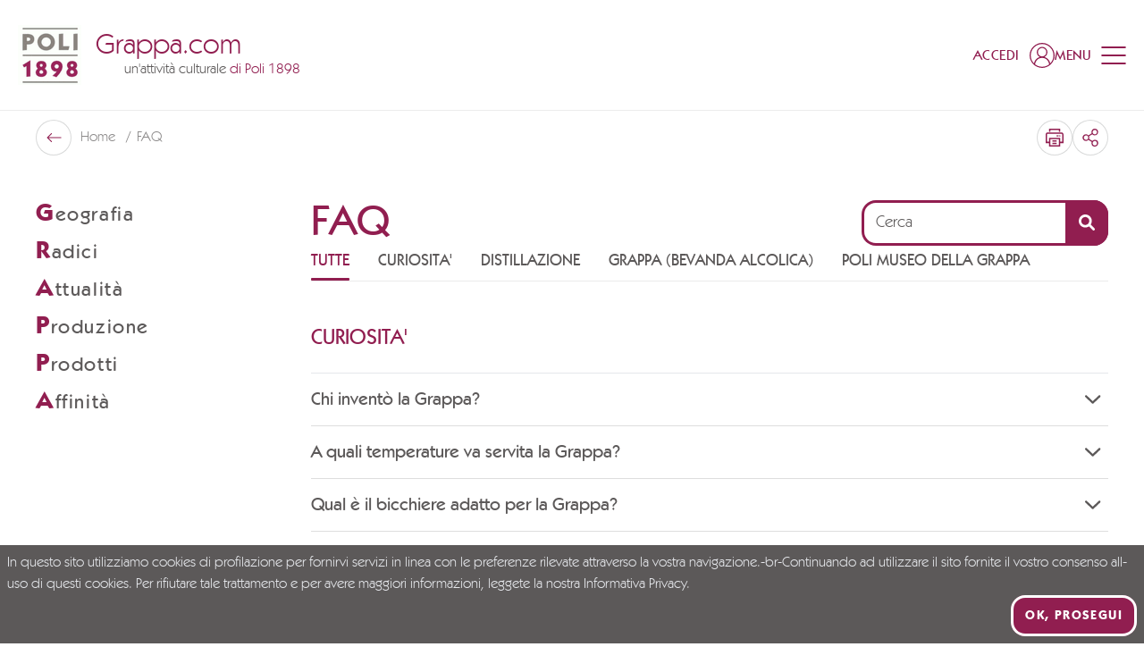

--- FILE ---
content_type: application/javascript; charset=UTF-8
request_url: https://www.grappa.com/_nuxt/20e48f0.modern.js
body_size: 39176
content:
(window.webpackJsonp=window.webpackJsonp||[]).push([[6],{1166:function(e,t,r){"use strict";function n(e){return null!==e&&"object"==typeof e&&"constructor"in e&&e.constructor===Object}function l(e={},t={}){Object.keys(t).forEach((r=>{void 0===e[r]?e[r]=t[r]:n(t[r])&&n(e[r])&&Object.keys(t[r]).length>0&&l(e[r],t[r])}))}r.r(t),r.d(t,"Swiper",(function(){return ne})),r.d(t,"default",(function(){return ne})),r.d(t,"Virtual",(function(){return le})),r.d(t,"Keyboard",(function(){return oe})),r.d(t,"Mousewheel",(function(){return de})),r.d(t,"Navigation",(function(){return pe})),r.d(t,"Pagination",(function(){return me})),r.d(t,"Scrollbar",(function(){return fe})),r.d(t,"Parallax",(function(){return he})),r.d(t,"Zoom",(function(){return ge})),r.d(t,"Controller",(function(){return ve})),r.d(t,"A11y",(function(){return we})),r.d(t,"History",(function(){return be})),r.d(t,"HashNavigation",(function(){return ye})),r.d(t,"Autoplay",(function(){return Ee})),r.d(t,"Thumbs",(function(){return xe})),r.d(t,"FreeMode",(function(){return Se})),r.d(t,"Grid",(function(){return Te})),r.d(t,"Manipulation",(function(){return Ae})),r.d(t,"EffectFade",(function(){return Oe})),r.d(t,"EffectCube",(function(){return De})),r.d(t,"EffectFlip",(function(){return He})),r.d(t,"EffectCoverflow",(function(){return Xe})),r.d(t,"EffectCreative",(function(){return Ye})),r.d(t,"EffectCards",(function(){return Be}));const o={body:{},addEventListener(){},removeEventListener(){},activeElement:{blur(){},nodeName:""},querySelector:()=>null,querySelectorAll:()=>[],getElementById:()=>null,createEvent:()=>({initEvent(){}}),createElement:()=>({children:[],childNodes:[],style:{},setAttribute(){},getElementsByTagName:()=>[]}),createElementNS:()=>({}),importNode:()=>null,location:{hash:"",host:"",hostname:"",href:"",origin:"",pathname:"",protocol:"",search:""}};function d(){const e="undefined"!=typeof document?document:{};return l(e,o),e}const c={document:o,navigator:{userAgent:""},location:{hash:"",host:"",hostname:"",href:"",origin:"",pathname:"",protocol:"",search:""},history:{replaceState(){},pushState(){},go(){},back(){}},CustomEvent:function(){return this},addEventListener(){},removeEventListener(){},getComputedStyle:()=>({getPropertyValue:()=>""}),Image(){},Date(){},screen:{},setTimeout(){},clearTimeout(){},matchMedia:()=>({}),requestAnimationFrame:e=>"undefined"==typeof setTimeout?(e(),null):setTimeout(e,0),cancelAnimationFrame(e){"undefined"!=typeof setTimeout&&clearTimeout(e)}};function m(){const e="undefined"!=typeof window?window:{};return l(e,c),e}function f(e,t=0){return setTimeout(e,t)}function h(){return Date.now()}function v(e,t="x"){const r=m();let n,l,o;const d=function(e){const t=m();let style;return t.getComputedStyle&&(style=t.getComputedStyle(e,null)),!style&&e.currentStyle&&(style=e.currentStyle),style||(style=e.style),style}(e);return r.WebKitCSSMatrix?(l=d.transform||d.webkitTransform,l.split(",").length>6&&(l=l.split(", ").map((a=>a.replace(",","."))).join(", ")),o=new r.WebKitCSSMatrix("none"===l?"":l)):(o=d.MozTransform||d.OTransform||d.MsTransform||d.msTransform||d.transform||d.getPropertyValue("transform").replace("translate(","matrix(1, 0, 0, 1,"),n=o.toString().split(",")),"x"===t&&(l=r.WebKitCSSMatrix?o.m41:16===n.length?parseFloat(n[12]):parseFloat(n[4])),"y"===t&&(l=r.WebKitCSSMatrix?o.m42:16===n.length?parseFloat(n[13]):parseFloat(n[5])),l||0}function w(e){return"object"==typeof e&&null!==e&&e.constructor&&"Object"===Object.prototype.toString.call(e).slice(8,-1)}function y(...e){const t=Object(e[0]),r=["__proto__","constructor","prototype"];for(let i=1;i<e.length;i+=1){const l=e[i];if(null!=l&&(n=l,!("undefined"!=typeof window&&void 0!==window.HTMLElement?n instanceof HTMLElement:n&&(1===n.nodeType||11===n.nodeType)))){const e=Object.keys(Object(l)).filter((e=>r.indexOf(e)<0));for(let r=0,n=e.length;r<n;r+=1){const n=e[r],desc=Object.getOwnPropertyDescriptor(l,n);void 0!==desc&&desc.enumerable&&(w(t[n])&&w(l[n])?l[n].__swiper__?t[n]=l[n]:y(t[n],l[n]):!w(t[n])&&w(l[n])?(t[n]={},l[n].__swiper__?t[n]=l[n]:y(t[n],l[n])):t[n]=l[n])}}}var n;return t}function E(e,t,r){e.style.setProperty(t,r)}function x({swiper:e,targetPosition:t,side:r}){const n=m(),l=-e.translate;let time,o=null;const d=e.params.speed;e.wrapperEl.style.scrollSnapType="none",n.cancelAnimationFrame(e.cssModeFrameID);const c=t>l?"next":"prev",f=(e,t)=>"next"===c&&e>=t||"prev"===c&&e<=t,animate=()=>{time=(new Date).getTime(),null===o&&(o=time);const progress=Math.max(Math.min((time-o)/d,1),0),c=.5-Math.cos(progress*Math.PI)/2;let m=l+c*(t-l);if(f(m,t)&&(m=t),e.wrapperEl.scrollTo({[r]:m}),f(m,t))return e.wrapperEl.style.overflow="hidden",e.wrapperEl.style.scrollSnapType="",setTimeout((()=>{e.wrapperEl.style.overflow="",e.wrapperEl.scrollTo({[r]:m})})),void n.cancelAnimationFrame(e.cssModeFrameID);e.cssModeFrameID=n.requestAnimationFrame(animate)};animate()}function S(e){return e.querySelector(".swiper-slide-transform")||e.shadowEl&&e.shadowEl.querySelector(".swiper-slide-transform")||e}function T(element,e=""){return[...element.children].filter((t=>t.matches(e)))}function M(e,t=[]){const r=document.createElement(e);return r.classList.add(...Array.isArray(t)?t:[t]),r}function C(e){const t=m(),r=d(),n=e.getBoundingClientRect(),body=r.body,l=e.clientTop||body.clientTop||0,o=e.clientLeft||body.clientLeft||0,c=e===t?t.scrollY:e.scrollTop,f=e===t?t.scrollX:e.scrollLeft;return{top:n.top+c-l,left:n.left+f-o}}function P(e,t){return m().getComputedStyle(e,null).getPropertyValue(t)}function L(e){let i,t=e;if(t){for(i=0;null!==(t=t.previousSibling);)1===t.nodeType&&(i+=1);return i}}function z(e,t){const r=[];let n=e.parentElement;for(;n;)t?n.matches(t)&&r.push(n):r.push(n),n=n.parentElement;return r}function A(e,t){t&&e.addEventListener("transitionend",(function r(n){n.target===e&&(t.call(e,n),e.removeEventListener("transitionend",r))}))}function $(e,t,r){const n=m();return r?e["width"===t?"offsetWidth":"offsetHeight"]+parseFloat(n.getComputedStyle(e,null).getPropertyValue("width"===t?"margin-right":"margin-top"))+parseFloat(n.getComputedStyle(e,null).getPropertyValue("width"===t?"margin-left":"margin-bottom")):e.offsetWidth}let I,k,O;function D(){return I||(I=function(){const e=m(),t=d();return{smoothScroll:t.documentElement&&t.documentElement.style&&"scrollBehavior"in t.documentElement.style,touch:!!("ontouchstart"in e||e.DocumentTouch&&t instanceof e.DocumentTouch)}}()),I}function G(e={}){return k||(k=function({userAgent:e}={}){const t=D(),r=m(),n=r.navigator.platform,l=e||r.navigator.userAgent,o={ios:!1,android:!1},d=r.screen.width,c=r.screen.height,f=l.match(/(Android);?[\s\/]+([\d.]+)?/);let h=l.match(/(iPad).*OS\s([\d_]+)/);const v=l.match(/(iPod)(.*OS\s([\d_]+))?/),w=!h&&l.match(/(iPhone\sOS|iOS)\s([\d_]+)/),y="Win32"===n;let E="MacIntel"===n;return!h&&E&&t.touch&&["1024x1366","1366x1024","834x1194","1194x834","834x1112","1112x834","768x1024","1024x768","820x1180","1180x820","810x1080","1080x810"].indexOf(`${d}x${c}`)>=0&&(h=l.match(/(Version)\/([\d.]+)/),h||(h=[0,1,"13_0_0"]),E=!1),f&&!y&&(o.os="android",o.android=!0),(h||w||v)&&(o.os="ios",o.ios=!0),o}(e)),k}function H(){return O||(O=function(){const e=m();let t=!1;function r(){const t=e.navigator.userAgent.toLowerCase();return t.indexOf("safari")>=0&&t.indexOf("chrome")<0&&t.indexOf("android")<0}if(r()){const r=String(e.navigator.userAgent);if(r.includes("Version/")){const[e,n]=r.split("Version/")[1].split(" ")[0].split(".").map((e=>Number(e)));t=e<16||16===e&&n<2}}return{isSafari:t||r(),needPerspectiveFix:t,isWebView:/(iPhone|iPod|iPad).*AppleWebKit(?!.*Safari)/i.test(e.navigator.userAgent)}}()),O}const X=(e,t)=>{if(!e||e.destroyed||!e.params)return;const r=t.closest(e.isElement?"swiper-slide":`.${e.params.slideClass}`);if(r){const t=r.querySelector(`.${e.params.lazyPreloaderClass}`);t&&t.remove()}},Y=(e,t)=>{if(!e.slides[t])return;const r=e.slides[t].querySelector('[loading="lazy"]');r&&r.removeAttribute("loading")},B=e=>{if(!e||e.destroyed||!e.params)return;let t=e.params.lazyPreloadPrevNext;const r=e.slides.length;if(!r||!t||t<0)return;t=Math.min(t,r);const n="auto"===e.params.slidesPerView?e.slidesPerViewDynamic():Math.ceil(e.params.slidesPerView),l=e.activeIndex;if(e.params.grid&&e.params.grid.rows>1){const r=l,o=[r-t];return o.push(...Array.from({length:t}).map(((e,i)=>r+n+i))),void e.slides.forEach(((t,i)=>{o.includes(t.column)&&Y(e,i)}))}const o=l+n-1;if(e.params.rewind||e.params.loop)for(let i=l-t;i<=o+t;i+=1){const t=(i%r+r)%r;(t<l||t>o)&&Y(e,t)}else for(let i=Math.max(l-t,0);i<=Math.min(o+t,r-1);i+=1)i!==l&&(i>o||i<l)&&Y(e,i)};function N({swiper:e,runCallbacks:t,direction:r,step:n}){const{activeIndex:l,previousIndex:o}=e;let d=r;if(d||(d=l>o?"next":l<o?"prev":"reset"),e.emit(`transition${n}`),t&&l!==o){if("reset"===d)return void e.emit(`slideResetTransition${n}`);e.emit(`slideChangeTransition${n}`),"next"===d?e.emit(`slideNextTransition${n}`):e.emit(`slidePrevTransition${n}`)}}var R={loopCreate:function(e){const t=this,{params:r,slidesEl:n}=t;if(!r.loop||t.virtual&&t.params.virtual.enabled)return;T(n,`.${r.slideClass}, swiper-slide`).forEach(((e,t)=>{e.setAttribute("data-swiper-slide-index",t)})),t.loopFix({slideRealIndex:e,direction:r.centeredSlides?void 0:"next"})},loopFix:function({slideRealIndex:e,slideTo:t=!0,direction:r,setTranslate:n,activeSlideIndex:l,byController:o,byMousewheel:d}={}){const c=this;if(!c.params.loop)return;c.emit("beforeLoopFix");const{slides:m,allowSlidePrev:f,allowSlideNext:h,slidesEl:v,params:w}=c;if(c.allowSlidePrev=!0,c.allowSlideNext=!0,c.virtual&&w.virtual.enabled)return t&&(w.centeredSlides||0!==c.snapIndex?w.centeredSlides&&c.snapIndex<w.slidesPerView?c.slideTo(c.virtual.slides.length+c.snapIndex,0,!1,!0):c.snapIndex===c.snapGrid.length-1&&c.slideTo(c.virtual.slidesBefore,0,!1,!0):c.slideTo(c.virtual.slides.length,0,!1,!0)),c.allowSlidePrev=f,c.allowSlideNext=h,void c.emit("loopFix");const y="auto"===w.slidesPerView?c.slidesPerViewDynamic():Math.ceil(parseFloat(w.slidesPerView,10));let E=w.loopedSlides||y;E%w.slidesPerGroup!=0&&(E+=w.slidesPerGroup-E%w.slidesPerGroup),c.loopedSlides=E;const x=[],S=[];let T=c.activeIndex;void 0===l?l=c.getSlideIndex(c.slides.filter((e=>e.classList.contains(w.slideActiveClass)))[0]):T=l;const M="next"===r||!r,C="prev"===r||!r;let P=0,L=0;if(l<E){P=Math.max(E-l,w.slidesPerGroup);for(let i=0;i<E-l;i+=1){const e=i-Math.floor(i/m.length)*m.length;x.push(m.length-e-1)}}else if(l>c.slides.length-2*E){L=Math.max(l-(c.slides.length-2*E),w.slidesPerGroup);for(let i=0;i<L;i+=1){const e=i-Math.floor(i/m.length)*m.length;S.push(e)}}if(C&&x.forEach((e=>{c.slides[e].swiperLoopMoveDOM=!0,v.prepend(c.slides[e]),c.slides[e].swiperLoopMoveDOM=!1})),M&&S.forEach((e=>{c.slides[e].swiperLoopMoveDOM=!0,v.append(c.slides[e]),c.slides[e].swiperLoopMoveDOM=!1})),c.recalcSlides(),"auto"===w.slidesPerView&&c.updateSlides(),w.watchSlidesProgress&&c.updateSlidesOffset(),t)if(x.length>0&&C)if(void 0===e){const e=c.slidesGrid[T],t=c.slidesGrid[T+P]-e;d?c.setTranslate(c.translate-t):(c.slideTo(T+P,0,!1,!0),n&&(c.touches[c.isHorizontal()?"startX":"startY"]+=t))}else n&&c.slideToLoop(e,0,!1,!0);else if(S.length>0&&M)if(void 0===e){const e=c.slidesGrid[T],t=c.slidesGrid[T-L]-e;d?c.setTranslate(c.translate-t):(c.slideTo(T-L,0,!1,!0),n&&(c.touches[c.isHorizontal()?"startX":"startY"]+=t))}else c.slideToLoop(e,0,!1,!0);if(c.allowSlidePrev=f,c.allowSlideNext=h,c.controller&&c.controller.control&&!o){const t={slideRealIndex:e,slideTo:!1,direction:r,setTranslate:n,activeSlideIndex:l,byController:!0};Array.isArray(c.controller.control)?c.controller.control.forEach((e=>{!e.destroyed&&e.params.loop&&e.loopFix(t)})):c.controller.control instanceof c.constructor&&c.controller.control.params.loop&&c.controller.control.loopFix(t)}c.emit("loopFix")},loopDestroy:function(){const e=this,{params:t,slidesEl:r}=e;if(!t.loop||e.virtual&&e.params.virtual.enabled)return;e.recalcSlides();const n=[];e.slides.forEach((e=>{const t=void 0===e.swiperSlideIndex?1*e.getAttribute("data-swiper-slide-index"):e.swiperSlideIndex;n[t]=e})),e.slides.forEach((e=>{e.removeAttribute("data-swiper-slide-index")})),n.forEach((e=>{r.append(e)})),e.recalcSlides(),e.slideTo(e.realIndex,0)}};function F(e){const t=this,r=d(),n=m(),data=t.touchEventsData;data.evCache.push(e);const{params:l,touches:o,enabled:c}=t;if(!c)return;if(!l.simulateTouch&&"mouse"===e.pointerType)return;if(t.animating&&l.preventInteractionOnTransition)return;!t.animating&&l.cssMode&&l.loop&&t.loopFix();let f=e;f.originalEvent&&(f=f.originalEvent);let v=f.target;if("wrapper"===l.touchEventsTarget&&!t.wrapperEl.contains(v))return;if("which"in f&&3===f.which)return;if("button"in f&&f.button>0)return;if(data.isTouched&&data.isMoved)return;const w=!!l.noSwipingClass&&""!==l.noSwipingClass,y=e.composedPath?e.composedPath():e.path;w&&f.target&&f.target.shadowRoot&&y&&(v=y[0]);const E=l.noSwipingSelector?l.noSwipingSelector:`.${l.noSwipingClass}`,x=!(!f.target||!f.target.shadowRoot);if(l.noSwiping&&(x?function(e,base=this){return function t(r){if(!r||r===d()||r===m())return null;r.assignedSlot&&(r=r.assignedSlot);const n=r.closest(e);return n||r.getRootNode?n||t(r.getRootNode().host):null}(base)}(E,v):v.closest(E)))return void(t.allowClick=!0);if(l.swipeHandler&&!v.closest(l.swipeHandler))return;o.currentX=f.pageX,o.currentY=f.pageY;const S=o.currentX,T=o.currentY,M=l.edgeSwipeDetection||l.iOSEdgeSwipeDetection,C=l.edgeSwipeThreshold||l.iOSEdgeSwipeThreshold;if(M&&(S<=C||S>=n.innerWidth-C)){if("prevent"!==M)return;e.preventDefault()}Object.assign(data,{isTouched:!0,isMoved:!1,allowTouchCallbacks:!0,isScrolling:void 0,startMoving:void 0}),o.startX=S,o.startY=T,data.touchStartTime=h(),t.allowClick=!0,t.updateSize(),t.swipeDirection=void 0,l.threshold>0&&(data.allowThresholdMove=!1);let P=!0;v.matches(data.focusableElements)&&(P=!1,"SELECT"===v.nodeName&&(data.isTouched=!1)),r.activeElement&&r.activeElement.matches(data.focusableElements)&&r.activeElement!==v&&r.activeElement.blur();const L=P&&t.allowTouchMove&&l.touchStartPreventDefault;!l.touchStartForcePreventDefault&&!L||v.isContentEditable||f.preventDefault(),l.freeMode&&l.freeMode.enabled&&t.freeMode&&t.animating&&!l.cssMode&&t.freeMode.onTouchStart(),t.emit("touchStart",f)}function _(e){const t=d(),r=this,data=r.touchEventsData,{params:n,touches:l,rtlTranslate:o,enabled:c}=r;if(!c)return;if(!n.simulateTouch&&"mouse"===e.pointerType)return;let m=e;if(m.originalEvent&&(m=m.originalEvent),!data.isTouched)return void(data.startMoving&&data.isScrolling&&r.emit("touchMoveOpposite",m));const f=data.evCache.findIndex((e=>e.pointerId===m.pointerId));f>=0&&(data.evCache[f]=m);const v=data.evCache.length>1?data.evCache[0]:m,w=v.pageX,y=v.pageY;if(m.preventedByNestedSwiper)return l.startX=w,void(l.startY=y);if(!r.allowTouchMove)return m.target.matches(data.focusableElements)||(r.allowClick=!1),void(data.isTouched&&(Object.assign(l,{startX:w,startY:y,prevX:r.touches.currentX,prevY:r.touches.currentY,currentX:w,currentY:y}),data.touchStartTime=h()));if(n.touchReleaseOnEdges&&!n.loop)if(r.isVertical()){if(y<l.startY&&r.translate<=r.maxTranslate()||y>l.startY&&r.translate>=r.minTranslate())return data.isTouched=!1,void(data.isMoved=!1)}else if(w<l.startX&&r.translate<=r.maxTranslate()||w>l.startX&&r.translate>=r.minTranslate())return;if(t.activeElement&&m.target===t.activeElement&&m.target.matches(data.focusableElements))return data.isMoved=!0,void(r.allowClick=!1);if(data.allowTouchCallbacks&&r.emit("touchMove",m),m.targetTouches&&m.targetTouches.length>1)return;l.currentX=w,l.currentY=y;const E=l.currentX-l.startX,x=l.currentY-l.startY;if(r.params.threshold&&Math.sqrt(E**2+x**2)<r.params.threshold)return;if(void 0===data.isScrolling){let e;r.isHorizontal()&&l.currentY===l.startY||r.isVertical()&&l.currentX===l.startX?data.isScrolling=!1:E*E+x*x>=25&&(e=180*Math.atan2(Math.abs(x),Math.abs(E))/Math.PI,data.isScrolling=r.isHorizontal()?e>n.touchAngle:90-e>n.touchAngle)}if(data.isScrolling&&r.emit("touchMoveOpposite",m),void 0===data.startMoving&&(l.currentX===l.startX&&l.currentY===l.startY||(data.startMoving=!0)),data.isScrolling||r.zoom&&r.params.zoom&&r.params.zoom.enabled&&data.evCache.length>1)return void(data.isTouched=!1);if(!data.startMoving)return;r.allowClick=!1,!n.cssMode&&m.cancelable&&m.preventDefault(),n.touchMoveStopPropagation&&!n.nested&&m.stopPropagation();let S=r.isHorizontal()?E:x,T=r.isHorizontal()?l.currentX-l.previousX:l.currentY-l.previousY;n.oneWayMovement&&(S=Math.abs(S)*(o?1:-1),T=Math.abs(T)*(o?1:-1)),l.diff=S,S*=n.touchRatio,o&&(S=-S,T=-T);const M=r.touchesDirection;r.swipeDirection=S>0?"prev":"next",r.touchesDirection=T>0?"prev":"next";const C=r.params.loop&&!n.cssMode;if(!data.isMoved){if(C&&r.loopFix({direction:r.swipeDirection}),data.startTranslate=r.getTranslate(),r.setTransition(0),r.animating){const e=new window.CustomEvent("transitionend",{bubbles:!0,cancelable:!0});r.wrapperEl.dispatchEvent(e)}data.allowMomentumBounce=!1,!n.grabCursor||!0!==r.allowSlideNext&&!0!==r.allowSlidePrev||r.setGrabCursor(!0),r.emit("sliderFirstMove",m)}let P;data.isMoved&&M!==r.touchesDirection&&C&&Math.abs(S)>=1&&(r.loopFix({direction:r.swipeDirection,setTranslate:!0}),P=!0),r.emit("sliderMove",m),data.isMoved=!0,data.currentTranslate=S+data.startTranslate;let L=!0,z=n.resistanceRatio;if(n.touchReleaseOnEdges&&(z=0),S>0?(C&&!P&&data.currentTranslate>(n.centeredSlides?r.minTranslate()-r.size/2:r.minTranslate())&&r.loopFix({direction:"prev",setTranslate:!0,activeSlideIndex:0}),data.currentTranslate>r.minTranslate()&&(L=!1,n.resistance&&(data.currentTranslate=r.minTranslate()-1+(-r.minTranslate()+data.startTranslate+S)**z))):S<0&&(C&&!P&&data.currentTranslate<(n.centeredSlides?r.maxTranslate()+r.size/2:r.maxTranslate())&&r.loopFix({direction:"next",setTranslate:!0,activeSlideIndex:r.slides.length-("auto"===n.slidesPerView?r.slidesPerViewDynamic():Math.ceil(parseFloat(n.slidesPerView,10)))}),data.currentTranslate<r.maxTranslate()&&(L=!1,n.resistance&&(data.currentTranslate=r.maxTranslate()+1-(r.maxTranslate()-data.startTranslate-S)**z))),L&&(m.preventedByNestedSwiper=!0),!r.allowSlideNext&&"next"===r.swipeDirection&&data.currentTranslate<data.startTranslate&&(data.currentTranslate=data.startTranslate),!r.allowSlidePrev&&"prev"===r.swipeDirection&&data.currentTranslate>data.startTranslate&&(data.currentTranslate=data.startTranslate),r.allowSlidePrev||r.allowSlideNext||(data.currentTranslate=data.startTranslate),n.threshold>0){if(!(Math.abs(S)>n.threshold||data.allowThresholdMove))return void(data.currentTranslate=data.startTranslate);if(!data.allowThresholdMove)return data.allowThresholdMove=!0,l.startX=l.currentX,l.startY=l.currentY,data.currentTranslate=data.startTranslate,void(l.diff=r.isHorizontal()?l.currentX-l.startX:l.currentY-l.startY)}n.followFinger&&!n.cssMode&&((n.freeMode&&n.freeMode.enabled&&r.freeMode||n.watchSlidesProgress)&&(r.updateActiveIndex(),r.updateSlidesClasses()),n.freeMode&&n.freeMode.enabled&&r.freeMode&&r.freeMode.onTouchMove(),r.updateProgress(data.currentTranslate),r.setTranslate(data.currentTranslate))}function V(e){const t=this,data=t.touchEventsData,r=data.evCache.findIndex((t=>t.pointerId===e.pointerId));if(r>=0&&data.evCache.splice(r,1),["pointercancel","pointerout","pointerleave"].includes(e.type)){if(!("pointercancel"===e.type&&(t.browser.isSafari||t.browser.isWebView)))return}const{params:n,touches:l,rtlTranslate:o,slidesGrid:d,enabled:c}=t;if(!c)return;if(!n.simulateTouch&&"mouse"===e.pointerType)return;let m=e;if(m.originalEvent&&(m=m.originalEvent),data.allowTouchCallbacks&&t.emit("touchEnd",m),data.allowTouchCallbacks=!1,!data.isTouched)return data.isMoved&&n.grabCursor&&t.setGrabCursor(!1),data.isMoved=!1,void(data.startMoving=!1);n.grabCursor&&data.isMoved&&data.isTouched&&(!0===t.allowSlideNext||!0===t.allowSlidePrev)&&t.setGrabCursor(!1);const v=h(),w=v-data.touchStartTime;if(t.allowClick){const e=m.path||m.composedPath&&m.composedPath();t.updateClickedSlide(e&&e[0]||m.target),t.emit("tap click",m),w<300&&v-data.lastClickTime<300&&t.emit("doubleTap doubleClick",m)}if(data.lastClickTime=h(),f((()=>{t.destroyed||(t.allowClick=!0)})),!data.isTouched||!data.isMoved||!t.swipeDirection||0===l.diff||data.currentTranslate===data.startTranslate)return data.isTouched=!1,data.isMoved=!1,void(data.startMoving=!1);let y;if(data.isTouched=!1,data.isMoved=!1,data.startMoving=!1,y=n.followFinger?o?t.translate:-t.translate:-data.currentTranslate,n.cssMode)return;if(n.freeMode&&n.freeMode.enabled)return void t.freeMode.onTouchEnd({currentPos:y});let E=0,x=t.slidesSizesGrid[0];for(let i=0;i<d.length;i+=i<n.slidesPerGroupSkip?1:n.slidesPerGroup){const e=i<n.slidesPerGroupSkip-1?1:n.slidesPerGroup;void 0!==d[i+e]?y>=d[i]&&y<d[i+e]&&(E=i,x=d[i+e]-d[i]):y>=d[i]&&(E=i,x=d[d.length-1]-d[d.length-2])}let S=null,T=null;n.rewind&&(t.isBeginning?T=n.virtual&&n.virtual.enabled&&t.virtual?t.virtual.slides.length-1:t.slides.length-1:t.isEnd&&(S=0));const M=(y-d[E])/x,C=E<n.slidesPerGroupSkip-1?1:n.slidesPerGroup;if(w>n.longSwipesMs){if(!n.longSwipes)return void t.slideTo(t.activeIndex);"next"===t.swipeDirection&&(M>=n.longSwipesRatio?t.slideTo(n.rewind&&t.isEnd?S:E+C):t.slideTo(E)),"prev"===t.swipeDirection&&(M>1-n.longSwipesRatio?t.slideTo(E+C):null!==T&&M<0&&Math.abs(M)>n.longSwipesRatio?t.slideTo(T):t.slideTo(E))}else{if(!n.shortSwipes)return void t.slideTo(t.activeIndex);t.navigation&&(m.target===t.navigation.nextEl||m.target===t.navigation.prevEl)?m.target===t.navigation.nextEl?t.slideTo(E+C):t.slideTo(E):("next"===t.swipeDirection&&t.slideTo(null!==S?S:E+C),"prev"===t.swipeDirection&&t.slideTo(null!==T?T:E))}}function j(){const e=this,{params:t,el:r}=e;if(r&&0===r.offsetWidth)return;t.breakpoints&&e.setBreakpoint();const{allowSlideNext:n,allowSlidePrev:l,snapGrid:o}=e,d=e.virtual&&e.params.virtual.enabled;e.allowSlideNext=!0,e.allowSlidePrev=!0,e.updateSize(),e.updateSlides(),e.updateSlidesClasses();const c=d&&t.loop;!("auto"===t.slidesPerView||t.slidesPerView>1)||!e.isEnd||e.isBeginning||e.params.centeredSlides||c?e.params.loop&&!d?e.slideToLoop(e.realIndex,0,!1,!0):e.slideTo(e.activeIndex,0,!1,!0):e.slideTo(e.slides.length-1,0,!1,!0),e.autoplay&&e.autoplay.running&&e.autoplay.paused&&(clearTimeout(e.autoplay.resizeTimeout),e.autoplay.resizeTimeout=setTimeout((()=>{e.autoplay&&e.autoplay.running&&e.autoplay.paused&&e.autoplay.resume()}),500)),e.allowSlidePrev=l,e.allowSlideNext=n,e.params.watchOverflow&&o!==e.snapGrid&&e.checkOverflow()}function W(e){const t=this;t.enabled&&(t.allowClick||(t.params.preventClicks&&e.preventDefault(),t.params.preventClicksPropagation&&t.animating&&(e.stopPropagation(),e.stopImmediatePropagation())))}function U(){const e=this,{wrapperEl:t,rtlTranslate:r,enabled:n}=e;if(!n)return;let l;e.previousTranslate=e.translate,e.isHorizontal()?e.translate=-t.scrollLeft:e.translate=-t.scrollTop,0===e.translate&&(e.translate=0),e.updateActiveIndex(),e.updateSlidesClasses();const o=e.maxTranslate()-e.minTranslate();l=0===o?0:(e.translate-e.minTranslate())/o,l!==e.progress&&e.updateProgress(r?-e.translate:e.translate),e.emit("setTranslate",e.translate,!1)}function K(e){const t=this;X(t,e.target),t.params.cssMode||"auto"!==t.params.slidesPerView&&!t.params.autoHeight||t.update()}let Z=!1;function J(){}const Q=(e,t)=>{const r=d(),{params:n,el:l,wrapperEl:o,device:c}=e,m=!!n.nested,f="on"===t?"addEventListener":"removeEventListener",h=t;l[f]("pointerdown",e.onTouchStart,{passive:!1}),r[f]("pointermove",e.onTouchMove,{passive:!1,capture:m}),r[f]("pointerup",e.onTouchEnd,{passive:!0}),r[f]("pointercancel",e.onTouchEnd,{passive:!0}),r[f]("pointerout",e.onTouchEnd,{passive:!0}),r[f]("pointerleave",e.onTouchEnd,{passive:!0}),(n.preventClicks||n.preventClicksPropagation)&&l[f]("click",e.onClick,!0),n.cssMode&&o[f]("scroll",e.onScroll),n.updateOnWindowResize?e[h](c.ios||c.android?"resize orientationchange observerUpdate":"resize observerUpdate",j,!0):e[h]("observerUpdate",j,!0),l[f]("load",e.onLoad,{capture:!0})};const ee=(e,t)=>e.grid&&t.grid&&t.grid.rows>1;var te={init:!0,direction:"horizontal",oneWayMovement:!1,touchEventsTarget:"wrapper",initialSlide:0,speed:300,cssMode:!1,updateOnWindowResize:!0,resizeObserver:!0,nested:!1,createElements:!1,enabled:!0,focusableElements:"input, select, option, textarea, button, video, label",width:null,height:null,preventInteractionOnTransition:!1,userAgent:null,url:null,edgeSwipeDetection:!1,edgeSwipeThreshold:20,autoHeight:!1,setWrapperSize:!1,virtualTranslate:!1,effect:"slide",breakpoints:void 0,breakpointsBase:"window",spaceBetween:0,slidesPerView:1,slidesPerGroup:1,slidesPerGroupSkip:0,slidesPerGroupAuto:!1,centeredSlides:!1,centeredSlidesBounds:!1,slidesOffsetBefore:0,slidesOffsetAfter:0,normalizeSlideIndex:!0,centerInsufficientSlides:!1,watchOverflow:!0,roundLengths:!1,touchRatio:1,touchAngle:45,simulateTouch:!0,shortSwipes:!0,longSwipes:!0,longSwipesRatio:.5,longSwipesMs:300,followFinger:!0,allowTouchMove:!0,threshold:5,touchMoveStopPropagation:!1,touchStartPreventDefault:!0,touchStartForcePreventDefault:!1,touchReleaseOnEdges:!1,uniqueNavElements:!0,resistance:!0,resistanceRatio:.85,watchSlidesProgress:!1,grabCursor:!1,preventClicks:!0,preventClicksPropagation:!0,slideToClickedSlide:!1,loop:!1,loopedSlides:null,loopPreventsSliding:!0,rewind:!1,allowSlidePrev:!0,allowSlideNext:!0,swipeHandler:null,noSwiping:!0,noSwipingClass:"swiper-no-swiping",noSwipingSelector:null,passiveListeners:!0,maxBackfaceHiddenSlides:10,containerModifierClass:"swiper-",slideClass:"swiper-slide",slideActiveClass:"swiper-slide-active",slideVisibleClass:"swiper-slide-visible",slideNextClass:"swiper-slide-next",slidePrevClass:"swiper-slide-prev",wrapperClass:"swiper-wrapper",lazyPreloaderClass:"swiper-lazy-preloader",lazyPreloadPrevNext:0,runCallbacksOnInit:!0,_emitClasses:!1};function se(e,t){return function(r={}){const n=Object.keys(r)[0],l=r[n];"object"==typeof l&&null!==l?(["navigation","pagination","scrollbar"].indexOf(n)>=0&&!0===e[n]&&(e[n]={auto:!0}),n in e&&"enabled"in l?(!0===e[n]&&(e[n]={enabled:!0}),"object"!=typeof e[n]||"enabled"in e[n]||(e[n].enabled=!0),e[n]||(e[n]={enabled:!1}),y(t,r)):y(t,r)):y(t,r)}}const ae={eventsEmitter:{on(e,t,r){const n=this;if(!n.eventsListeners||n.destroyed)return n;if("function"!=typeof t)return n;const l=r?"unshift":"push";return e.split(" ").forEach((e=>{n.eventsListeners[e]||(n.eventsListeners[e]=[]),n.eventsListeners[e][l](t)})),n},once(e,t,r){const n=this;if(!n.eventsListeners||n.destroyed)return n;if("function"!=typeof t)return n;function l(...r){n.off(e,l),l.__emitterProxy&&delete l.__emitterProxy,t.apply(n,r)}return l.__emitterProxy=t,n.on(e,l,r)},onAny(e,t){const r=this;if(!r.eventsListeners||r.destroyed)return r;if("function"!=typeof e)return r;const n=t?"unshift":"push";return r.eventsAnyListeners.indexOf(e)<0&&r.eventsAnyListeners[n](e),r},offAny(e){const t=this;if(!t.eventsListeners||t.destroyed)return t;if(!t.eventsAnyListeners)return t;const r=t.eventsAnyListeners.indexOf(e);return r>=0&&t.eventsAnyListeners.splice(r,1),t},off(e,t){const r=this;return!r.eventsListeners||r.destroyed?r:r.eventsListeners?(e.split(" ").forEach((e=>{void 0===t?r.eventsListeners[e]=[]:r.eventsListeners[e]&&r.eventsListeners[e].forEach(((n,l)=>{(n===t||n.__emitterProxy&&n.__emitterProxy===t)&&r.eventsListeners[e].splice(l,1)}))})),r):r},emit(...e){const t=this;if(!t.eventsListeners||t.destroyed)return t;if(!t.eventsListeners)return t;let r,data,n;"string"==typeof e[0]||Array.isArray(e[0])?(r=e[0],data=e.slice(1,e.length),n=t):(r=e[0].events,data=e[0].data,n=e[0].context||t),data.unshift(n);return(Array.isArray(r)?r:r.split(" ")).forEach((e=>{t.eventsAnyListeners&&t.eventsAnyListeners.length&&t.eventsAnyListeners.forEach((t=>{t.apply(n,[e,...data])})),t.eventsListeners&&t.eventsListeners[e]&&t.eventsListeners[e].forEach((e=>{e.apply(n,data)}))})),t}},update:{updateSize:function(){const e=this;let t,r;const n=e.el;t=void 0!==e.params.width&&null!==e.params.width?e.params.width:n.clientWidth,r=void 0!==e.params.height&&null!==e.params.height?e.params.height:n.clientHeight,0===t&&e.isHorizontal()||0===r&&e.isVertical()||(t=t-parseInt(P(n,"padding-left")||0,10)-parseInt(P(n,"padding-right")||0,10),r=r-parseInt(P(n,"padding-top")||0,10)-parseInt(P(n,"padding-bottom")||0,10),Number.isNaN(t)&&(t=0),Number.isNaN(r)&&(r=0),Object.assign(e,{width:t,height:r,size:e.isHorizontal()?t:r}))},updateSlides:function(){const e=this;function t(t){return e.isHorizontal()?t:{width:"height","margin-top":"margin-left","margin-bottom ":"margin-right","margin-left":"margin-top","margin-right":"margin-bottom","padding-left":"padding-top","padding-right":"padding-bottom",marginRight:"marginBottom"}[t]}function r(e,label){return parseFloat(e.getPropertyValue(t(label))||0)}const n=e.params,{wrapperEl:l,slidesEl:o,size:d,rtlTranslate:c,wrongRTL:m}=e,f=e.virtual&&n.virtual.enabled,h=f?e.virtual.slides.length:e.slides.length,v=T(o,`.${e.params.slideClass}, swiper-slide`),w=f?e.virtual.slides.length:v.length;let y=[];const x=[],S=[];let M=n.slidesOffsetBefore;"function"==typeof M&&(M=n.slidesOffsetBefore.call(e));let C=n.slidesOffsetAfter;"function"==typeof C&&(C=n.slidesOffsetAfter.call(e));const L=e.snapGrid.length,z=e.slidesGrid.length;let A=n.spaceBetween,I=-M,k=0,O=0;if(void 0===d)return;"string"==typeof A&&A.indexOf("%")>=0?A=parseFloat(A.replace("%",""))/100*d:"string"==typeof A&&(A=parseFloat(A)),e.virtualSize=-A,v.forEach((e=>{c?e.style.marginLeft="":e.style.marginRight="",e.style.marginBottom="",e.style.marginTop=""})),n.centeredSlides&&n.cssMode&&(E(l,"--swiper-centered-offset-before",""),E(l,"--swiper-centered-offset-after",""));const D=n.grid&&n.grid.rows>1&&e.grid;let G;D&&e.grid.initSlides(w);const H="auto"===n.slidesPerView&&n.breakpoints&&Object.keys(n.breakpoints).filter((e=>void 0!==n.breakpoints[e].slidesPerView)).length>0;for(let i=0;i<w;i+=1){let l;if(G=0,v[i]&&(l=v[i]),D&&e.grid.updateSlide(i,l,w,t),!v[i]||"none"!==P(l,"display")){if("auto"===n.slidesPerView){H&&(v[i].style[t("width")]="");const o=getComputedStyle(l),d=l.style.transform,c=l.style.webkitTransform;if(d&&(l.style.transform="none"),c&&(l.style.webkitTransform="none"),n.roundLengths)G=e.isHorizontal()?$(l,"width",!0):$(l,"height",!0);else{const e=r(o,"width"),t=r(o,"padding-left"),n=r(o,"padding-right"),d=r(o,"margin-left"),c=r(o,"margin-right"),m=o.getPropertyValue("box-sizing");if(m&&"border-box"===m)G=e+d+c;else{const{clientWidth:r,offsetWidth:o}=l;G=e+t+n+d+c+(o-r)}}d&&(l.style.transform=d),c&&(l.style.webkitTransform=c),n.roundLengths&&(G=Math.floor(G))}else G=(d-(n.slidesPerView-1)*A)/n.slidesPerView,n.roundLengths&&(G=Math.floor(G)),v[i]&&(v[i].style[t("width")]=`${G}px`);v[i]&&(v[i].swiperSlideSize=G),S.push(G),n.centeredSlides?(I=I+G/2+k/2+A,0===k&&0!==i&&(I=I-d/2-A),0===i&&(I=I-d/2-A),Math.abs(I)<.001&&(I=0),n.roundLengths&&(I=Math.floor(I)),O%n.slidesPerGroup==0&&y.push(I),x.push(I)):(n.roundLengths&&(I=Math.floor(I)),(O-Math.min(e.params.slidesPerGroupSkip,O))%e.params.slidesPerGroup==0&&y.push(I),x.push(I),I=I+G+A),e.virtualSize+=G+A,k=G,O+=1}}if(e.virtualSize=Math.max(e.virtualSize,d)+C,c&&m&&("slide"===n.effect||"coverflow"===n.effect)&&(l.style.width=`${e.virtualSize+A}px`),n.setWrapperSize&&(l.style[t("width")]=`${e.virtualSize+A}px`),D&&e.grid.updateWrapperSize(G,y,t),!n.centeredSlides){const t=[];for(let i=0;i<y.length;i+=1){let r=y[i];n.roundLengths&&(r=Math.floor(r)),y[i]<=e.virtualSize-d&&t.push(r)}y=t,Math.floor(e.virtualSize-d)-Math.floor(y[y.length-1])>1&&y.push(e.virtualSize-d)}if(f&&n.loop){const t=S[0]+A;if(n.slidesPerGroup>1){const r=Math.ceil((e.virtual.slidesBefore+e.virtual.slidesAfter)/n.slidesPerGroup),l=t*n.slidesPerGroup;for(let i=0;i<r;i+=1)y.push(y[y.length-1]+l)}for(let i=0;i<e.virtual.slidesBefore+e.virtual.slidesAfter;i+=1)1===n.slidesPerGroup&&y.push(y[y.length-1]+t),x.push(x[x.length-1]+t),e.virtualSize+=t}if(0===y.length&&(y=[0]),0!==A){const r=e.isHorizontal()&&c?"marginLeft":t("marginRight");v.filter(((e,t)=>!(n.cssMode&&!n.loop)||t!==v.length-1)).forEach((e=>{e.style[r]=`${A}px`}))}if(n.centeredSlides&&n.centeredSlidesBounds){let e=0;S.forEach((t=>{e+=t+(A||0)})),e-=A;const t=e-d;y=y.map((e=>e<=0?-M:e>t?t+C:e))}if(n.centerInsufficientSlides){let e=0;if(S.forEach((t=>{e+=t+(A||0)})),e-=A,e<d){const t=(d-e)/2;y.forEach(((e,r)=>{y[r]=e-t})),x.forEach(((e,r)=>{x[r]=e+t}))}}if(Object.assign(e,{slides:v,snapGrid:y,slidesGrid:x,slidesSizesGrid:S}),n.centeredSlides&&n.cssMode&&!n.centeredSlidesBounds){E(l,"--swiper-centered-offset-before",-y[0]+"px"),E(l,"--swiper-centered-offset-after",e.size/2-S[S.length-1]/2+"px");const t=-e.snapGrid[0],r=-e.slidesGrid[0];e.snapGrid=e.snapGrid.map((e=>e+t)),e.slidesGrid=e.slidesGrid.map((e=>e+r))}if(w!==h&&e.emit("slidesLengthChange"),y.length!==L&&(e.params.watchOverflow&&e.checkOverflow(),e.emit("snapGridLengthChange")),x.length!==z&&e.emit("slidesGridLengthChange"),n.watchSlidesProgress&&e.updateSlidesOffset(),!(f||n.cssMode||"slide"!==n.effect&&"fade"!==n.effect)){const t=`${n.containerModifierClass}backface-hidden`,r=e.el.classList.contains(t);w<=n.maxBackfaceHiddenSlides?r||e.el.classList.add(t):r&&e.el.classList.remove(t)}},updateAutoHeight:function(e){const t=this,r=[],n=t.virtual&&t.params.virtual.enabled;let i,l=0;"number"==typeof e?t.setTransition(e):!0===e&&t.setTransition(t.params.speed);const o=e=>n?t.slides[t.getSlideIndexByData(e)]:t.slides[e];if("auto"!==t.params.slidesPerView&&t.params.slidesPerView>1)if(t.params.centeredSlides)(t.visibleSlides||[]).forEach((e=>{r.push(e)}));else for(i=0;i<Math.ceil(t.params.slidesPerView);i+=1){const e=t.activeIndex+i;if(e>t.slides.length&&!n)break;r.push(o(e))}else r.push(o(t.activeIndex));for(i=0;i<r.length;i+=1)if(void 0!==r[i]){const e=r[i].offsetHeight;l=e>l?e:l}(l||0===l)&&(t.wrapperEl.style.height=`${l}px`)},updateSlidesOffset:function(){const e=this,t=e.slides,r=e.isElement?e.isHorizontal()?e.wrapperEl.offsetLeft:e.wrapperEl.offsetTop:0;for(let i=0;i<t.length;i+=1)t[i].swiperSlideOffset=(e.isHorizontal()?t[i].offsetLeft:t[i].offsetTop)-r-e.cssOverflowAdjustment()},updateSlidesProgress:function(e=this&&this.translate||0){const t=this,r=t.params,{slides:n,rtlTranslate:l,snapGrid:o}=t;if(0===n.length)return;void 0===n[0].swiperSlideOffset&&t.updateSlidesOffset();let d=-e;l&&(d=e),n.forEach((e=>{e.classList.remove(r.slideVisibleClass)})),t.visibleSlidesIndexes=[],t.visibleSlides=[];let c=r.spaceBetween;"string"==typeof c&&c.indexOf("%")>=0?c=parseFloat(c.replace("%",""))/100*t.size:"string"==typeof c&&(c=parseFloat(c));for(let i=0;i<n.length;i+=1){const e=n[i];let m=e.swiperSlideOffset;r.cssMode&&r.centeredSlides&&(m-=n[0].swiperSlideOffset);const f=(d+(r.centeredSlides?t.minTranslate():0)-m)/(e.swiperSlideSize+c),h=(d-o[0]+(r.centeredSlides?t.minTranslate():0)-m)/(e.swiperSlideSize+c),v=-(d-m),w=v+t.slidesSizesGrid[i];(v>=0&&v<t.size-1||w>1&&w<=t.size||v<=0&&w>=t.size)&&(t.visibleSlides.push(e),t.visibleSlidesIndexes.push(i),n[i].classList.add(r.slideVisibleClass)),e.progress=l?-f:f,e.originalProgress=l?-h:h}},updateProgress:function(e){const t=this;if(void 0===e){const r=t.rtlTranslate?-1:1;e=t&&t.translate&&t.translate*r||0}const r=t.params,n=t.maxTranslate()-t.minTranslate();let{progress:progress,isBeginning:l,isEnd:o,progressLoop:d}=t;const c=l,m=o;if(0===n)progress=0,l=!0,o=!0;else{progress=(e-t.minTranslate())/n;const r=Math.abs(e-t.minTranslate())<1,d=Math.abs(e-t.maxTranslate())<1;l=r||progress<=0,o=d||progress>=1,r&&(progress=0),d&&(progress=1)}if(r.loop){const r=t.getSlideIndexByData(0),n=t.getSlideIndexByData(t.slides.length-1),l=t.slidesGrid[r],o=t.slidesGrid[n],c=t.slidesGrid[t.slidesGrid.length-1],m=Math.abs(e);d=m>=l?(m-l)/c:(m+c-o)/c,d>1&&(d-=1)}Object.assign(t,{progress:progress,progressLoop:d,isBeginning:l,isEnd:o}),(r.watchSlidesProgress||r.centeredSlides&&r.autoHeight)&&t.updateSlidesProgress(e),l&&!c&&t.emit("reachBeginning toEdge"),o&&!m&&t.emit("reachEnd toEdge"),(c&&!l||m&&!o)&&t.emit("fromEdge"),t.emit("progress",progress)},updateSlidesClasses:function(){const e=this,{slides:t,params:r,slidesEl:n,activeIndex:l}=e,o=e.virtual&&r.virtual.enabled,d=e=>T(n,`.${r.slideClass}${e}, swiper-slide${e}`)[0];let c;if(t.forEach((e=>{e.classList.remove(r.slideActiveClass,r.slideNextClass,r.slidePrevClass)})),o)if(r.loop){let t=l-e.virtual.slidesBefore;t<0&&(t=e.virtual.slides.length+t),t>=e.virtual.slides.length&&(t-=e.virtual.slides.length),c=d(`[data-swiper-slide-index="${t}"]`)}else c=d(`[data-swiper-slide-index="${l}"]`);else c=t[l];if(c){c.classList.add(r.slideActiveClass);let e=function(e,t){const r=[];for(;e.nextElementSibling;){const n=e.nextElementSibling;t?n.matches(t)&&r.push(n):r.push(n),e=n}return r}(c,`.${r.slideClass}, swiper-slide`)[0];r.loop&&!e&&(e=t[0]),e&&e.classList.add(r.slideNextClass);let n=function(e,t){const r=[];for(;e.previousElementSibling;){const n=e.previousElementSibling;t?n.matches(t)&&r.push(n):r.push(n),e=n}return r}(c,`.${r.slideClass}, swiper-slide`)[0];r.loop&&0===!n&&(n=t[t.length-1]),n&&n.classList.add(r.slidePrevClass)}e.emitSlidesClasses()},updateActiveIndex:function(e){const t=this,r=t.rtlTranslate?t.translate:-t.translate,{snapGrid:n,params:l,activeIndex:o,realIndex:d,snapIndex:c}=t;let m,f=e;const h=e=>{let r=e-t.virtual.slidesBefore;return r<0&&(r=t.virtual.slides.length+r),r>=t.virtual.slides.length&&(r-=t.virtual.slides.length),r};if(void 0===f&&(f=function(e){const{slidesGrid:t,params:r}=e,n=e.rtlTranslate?e.translate:-e.translate;let l;for(let i=0;i<t.length;i+=1)void 0!==t[i+1]?n>=t[i]&&n<t[i+1]-(t[i+1]-t[i])/2?l=i:n>=t[i]&&n<t[i+1]&&(l=i+1):n>=t[i]&&(l=i);return r.normalizeSlideIndex&&(l<0||void 0===l)&&(l=0),l}(t)),n.indexOf(r)>=0)m=n.indexOf(r);else{const e=Math.min(l.slidesPerGroupSkip,f);m=e+Math.floor((f-e)/l.slidesPerGroup)}if(m>=n.length&&(m=n.length-1),f===o)return m!==c&&(t.snapIndex=m,t.emit("snapIndexChange")),void(t.params.loop&&t.virtual&&t.params.virtual.enabled&&(t.realIndex=h(f)));let v;v=t.virtual&&l.virtual.enabled&&l.loop?h(f):t.slides[f]?parseInt(t.slides[f].getAttribute("data-swiper-slide-index")||f,10):f,Object.assign(t,{previousSnapIndex:c,snapIndex:m,previousRealIndex:d,realIndex:v,previousIndex:o,activeIndex:f}),t.initialized&&B(t),t.emit("activeIndexChange"),t.emit("snapIndexChange"),d!==v&&t.emit("realIndexChange"),(t.initialized||t.params.runCallbacksOnInit)&&t.emit("slideChange")},updateClickedSlide:function(e){const t=this,r=t.params,n=e.closest(`.${r.slideClass}, swiper-slide`);let l,o=!1;if(n)for(let i=0;i<t.slides.length;i+=1)if(t.slides[i]===n){o=!0,l=i;break}if(!n||!o)return t.clickedSlide=void 0,void(t.clickedIndex=void 0);t.clickedSlide=n,t.virtual&&t.params.virtual.enabled?t.clickedIndex=parseInt(n.getAttribute("data-swiper-slide-index"),10):t.clickedIndex=l,r.slideToClickedSlide&&void 0!==t.clickedIndex&&t.clickedIndex!==t.activeIndex&&t.slideToClickedSlide()}},translate:{getTranslate:function(e=(this.isHorizontal()?"x":"y")){const{params:t,rtlTranslate:r,translate:n,wrapperEl:l}=this;if(t.virtualTranslate)return r?-n:n;if(t.cssMode)return n;let o=v(l,e);return o+=this.cssOverflowAdjustment(),r&&(o=-o),o||0},setTranslate:function(e,t){const r=this,{rtlTranslate:n,params:l,wrapperEl:o,progress:progress}=r;let d,c=0,m=0;r.isHorizontal()?c=n?-e:e:m=e,l.roundLengths&&(c=Math.floor(c),m=Math.floor(m)),r.previousTranslate=r.translate,r.translate=r.isHorizontal()?c:m,l.cssMode?o[r.isHorizontal()?"scrollLeft":"scrollTop"]=r.isHorizontal()?-c:-m:l.virtualTranslate||(r.isHorizontal()?c-=r.cssOverflowAdjustment():m-=r.cssOverflowAdjustment(),o.style.transform=`translate3d(${c}px, ${m}px, 0px)`);const f=r.maxTranslate()-r.minTranslate();d=0===f?0:(e-r.minTranslate())/f,d!==progress&&r.updateProgress(e),r.emit("setTranslate",r.translate,t)},minTranslate:function(){return-this.snapGrid[0]},maxTranslate:function(){return-this.snapGrid[this.snapGrid.length-1]},translateTo:function(e=0,t=this.params.speed,r=!0,n=!0,l){const o=this,{params:d,wrapperEl:c}=o;if(o.animating&&d.preventInteractionOnTransition)return!1;const m=o.minTranslate(),f=o.maxTranslate();let h;if(h=n&&e>m?m:n&&e<f?f:e,o.updateProgress(h),d.cssMode){const e=o.isHorizontal();if(0===t)c[e?"scrollLeft":"scrollTop"]=-h;else{if(!o.support.smoothScroll)return x({swiper:o,targetPosition:-h,side:e?"left":"top"}),!0;c.scrollTo({[e?"left":"top"]:-h,behavior:"smooth"})}return!0}return 0===t?(o.setTransition(0),o.setTranslate(h),r&&(o.emit("beforeTransitionStart",t,l),o.emit("transitionEnd"))):(o.setTransition(t),o.setTranslate(h),r&&(o.emit("beforeTransitionStart",t,l),o.emit("transitionStart")),o.animating||(o.animating=!0,o.onTranslateToWrapperTransitionEnd||(o.onTranslateToWrapperTransitionEnd=function(e){o&&!o.destroyed&&e.target===this&&(o.wrapperEl.removeEventListener("transitionend",o.onTranslateToWrapperTransitionEnd),o.onTranslateToWrapperTransitionEnd=null,delete o.onTranslateToWrapperTransitionEnd,r&&o.emit("transitionEnd"))}),o.wrapperEl.addEventListener("transitionend",o.onTranslateToWrapperTransitionEnd))),!0}},transition:{setTransition:function(e,t){const r=this;r.params.cssMode||(r.wrapperEl.style.transitionDuration=`${e}ms`),r.emit("setTransition",e,t)},transitionStart:function(e=!0,t){const r=this,{params:n}=r;n.cssMode||(n.autoHeight&&r.updateAutoHeight(),N({swiper:r,runCallbacks:e,direction:t,step:"Start"}))},transitionEnd:function(e=!0,t){const r=this,{params:n}=r;r.animating=!1,n.cssMode||(r.setTransition(0),N({swiper:r,runCallbacks:e,direction:t,step:"End"}))}},slide:{slideTo:function(e=0,t=this.params.speed,r=!0,n,l){"string"==typeof e&&(e=parseInt(e,10));const o=this;let d=e;d<0&&(d=0);const{params:c,snapGrid:m,slidesGrid:f,previousIndex:h,activeIndex:v,rtlTranslate:w,wrapperEl:y,enabled:E}=o;if(o.animating&&c.preventInteractionOnTransition||!E&&!n&&!l)return!1;const S=Math.min(o.params.slidesPerGroupSkip,d);let T=S+Math.floor((d-S)/o.params.slidesPerGroup);T>=m.length&&(T=m.length-1);const M=-m[T];if(c.normalizeSlideIndex)for(let i=0;i<f.length;i+=1){const e=-Math.floor(100*M),t=Math.floor(100*f[i]),r=Math.floor(100*f[i+1]);void 0!==f[i+1]?e>=t&&e<r-(r-t)/2?d=i:e>=t&&e<r&&(d=i+1):e>=t&&(d=i)}if(o.initialized&&d!==v){if(!o.allowSlideNext&&(w?M>o.translate&&M>o.minTranslate():M<o.translate&&M<o.minTranslate()))return!1;if(!o.allowSlidePrev&&M>o.translate&&M>o.maxTranslate()&&(v||0)!==d)return!1}let C;if(d!==(h||0)&&r&&o.emit("beforeSlideChangeStart"),o.updateProgress(M),C=d>v?"next":d<v?"prev":"reset",w&&-M===o.translate||!w&&M===o.translate)return o.updateActiveIndex(d),c.autoHeight&&o.updateAutoHeight(),o.updateSlidesClasses(),"slide"!==c.effect&&o.setTranslate(M),"reset"!==C&&(o.transitionStart(r,C),o.transitionEnd(r,C)),!1;if(c.cssMode){const e=o.isHorizontal(),r=w?M:-M;if(0===t){const t=o.virtual&&o.params.virtual.enabled;t&&(o.wrapperEl.style.scrollSnapType="none",o._immediateVirtual=!0),t&&!o._cssModeVirtualInitialSet&&o.params.initialSlide>0?(o._cssModeVirtualInitialSet=!0,requestAnimationFrame((()=>{y[e?"scrollLeft":"scrollTop"]=r}))):y[e?"scrollLeft":"scrollTop"]=r,t&&requestAnimationFrame((()=>{o.wrapperEl.style.scrollSnapType="",o._immediateVirtual=!1}))}else{if(!o.support.smoothScroll)return x({swiper:o,targetPosition:r,side:e?"left":"top"}),!0;y.scrollTo({[e?"left":"top"]:r,behavior:"smooth"})}return!0}return o.setTransition(t),o.setTranslate(M),o.updateActiveIndex(d),o.updateSlidesClasses(),o.emit("beforeTransitionStart",t,n),o.transitionStart(r,C),0===t?o.transitionEnd(r,C):o.animating||(o.animating=!0,o.onSlideToWrapperTransitionEnd||(o.onSlideToWrapperTransitionEnd=function(e){o&&!o.destroyed&&e.target===this&&(o.wrapperEl.removeEventListener("transitionend",o.onSlideToWrapperTransitionEnd),o.onSlideToWrapperTransitionEnd=null,delete o.onSlideToWrapperTransitionEnd,o.transitionEnd(r,C))}),o.wrapperEl.addEventListener("transitionend",o.onSlideToWrapperTransitionEnd)),!0},slideToLoop:function(e=0,t=this.params.speed,r=!0,n){if("string"==typeof e){e=parseInt(e,10)}const l=this;let o=e;return l.params.loop&&(l.virtual&&l.params.virtual.enabled?o+=l.virtual.slidesBefore:o=l.getSlideIndexByData(o)),l.slideTo(o,t,r,n)},slideNext:function(e=this.params.speed,t=!0,r){const n=this,{enabled:l,params:o,animating:d}=n;if(!l)return n;let c=o.slidesPerGroup;"auto"===o.slidesPerView&&1===o.slidesPerGroup&&o.slidesPerGroupAuto&&(c=Math.max(n.slidesPerViewDynamic("current",!0),1));const m=n.activeIndex<o.slidesPerGroupSkip?1:c,f=n.virtual&&o.virtual.enabled;if(o.loop){if(d&&!f&&o.loopPreventsSliding)return!1;n.loopFix({direction:"next"}),n._clientLeft=n.wrapperEl.clientLeft}return o.rewind&&n.isEnd?n.slideTo(0,e,t,r):n.slideTo(n.activeIndex+m,e,t,r)},slidePrev:function(e=this.params.speed,t=!0,r){const n=this,{params:l,snapGrid:o,slidesGrid:d,rtlTranslate:c,enabled:m,animating:f}=n;if(!m)return n;const h=n.virtual&&l.virtual.enabled;if(l.loop){if(f&&!h&&l.loopPreventsSliding)return!1;n.loopFix({direction:"prev"}),n._clientLeft=n.wrapperEl.clientLeft}function v(e){return e<0?-Math.floor(Math.abs(e)):Math.floor(e)}const w=v(c?n.translate:-n.translate),y=o.map((e=>v(e)));let E=o[y.indexOf(w)-1];if(void 0===E&&l.cssMode){let e;o.forEach(((t,r)=>{w>=t&&(e=r)})),void 0!==e&&(E=o[e>0?e-1:e])}let x=0;if(void 0!==E&&(x=d.indexOf(E),x<0&&(x=n.activeIndex-1),"auto"===l.slidesPerView&&1===l.slidesPerGroup&&l.slidesPerGroupAuto&&(x=x-n.slidesPerViewDynamic("previous",!0)+1,x=Math.max(x,0))),l.rewind&&n.isBeginning){const l=n.params.virtual&&n.params.virtual.enabled&&n.virtual?n.virtual.slides.length-1:n.slides.length-1;return n.slideTo(l,e,t,r)}return n.slideTo(x,e,t,r)},slideReset:function(e=this.params.speed,t=!0,r){return this.slideTo(this.activeIndex,e,t,r)},slideToClosest:function(e=this.params.speed,t=!0,r,n=.5){const l=this;let o=l.activeIndex;const d=Math.min(l.params.slidesPerGroupSkip,o),c=d+Math.floor((o-d)/l.params.slidesPerGroup),m=l.rtlTranslate?l.translate:-l.translate;if(m>=l.snapGrid[c]){const e=l.snapGrid[c];m-e>(l.snapGrid[c+1]-e)*n&&(o+=l.params.slidesPerGroup)}else{const e=l.snapGrid[c-1];m-e<=(l.snapGrid[c]-e)*n&&(o-=l.params.slidesPerGroup)}return o=Math.max(o,0),o=Math.min(o,l.slidesGrid.length-1),l.slideTo(o,e,t,r)},slideToClickedSlide:function(){const e=this,{params:t,slidesEl:r}=e,n="auto"===t.slidesPerView?e.slidesPerViewDynamic():t.slidesPerView;let l,o=e.clickedIndex;const d=e.isElement?"swiper-slide":`.${t.slideClass}`;if(t.loop){if(e.animating)return;l=parseInt(e.clickedSlide.getAttribute("data-swiper-slide-index"),10),t.centeredSlides?o<e.loopedSlides-n/2||o>e.slides.length-e.loopedSlides+n/2?(e.loopFix(),o=e.getSlideIndex(T(r,`${d}[data-swiper-slide-index="${l}"]`)[0]),f((()=>{e.slideTo(o)}))):e.slideTo(o):o>e.slides.length-n?(e.loopFix(),o=e.getSlideIndex(T(r,`${d}[data-swiper-slide-index="${l}"]`)[0]),f((()=>{e.slideTo(o)}))):e.slideTo(o)}else e.slideTo(o)}},loop:R,grabCursor:{setGrabCursor:function(e){const t=this;if(!t.params.simulateTouch||t.params.watchOverflow&&t.isLocked||t.params.cssMode)return;const r="container"===t.params.touchEventsTarget?t.el:t.wrapperEl;t.isElement&&(t.__preventObserver__=!0),r.style.cursor="move",r.style.cursor=e?"grabbing":"grab",t.isElement&&requestAnimationFrame((()=>{t.__preventObserver__=!1}))},unsetGrabCursor:function(){const e=this;e.params.watchOverflow&&e.isLocked||e.params.cssMode||(e.isElement&&(e.__preventObserver__=!0),e["container"===e.params.touchEventsTarget?"el":"wrapperEl"].style.cursor="",e.isElement&&requestAnimationFrame((()=>{e.__preventObserver__=!1})))}},events:{attachEvents:function(){const e=this,t=d(),{params:r}=e;e.onTouchStart=F.bind(e),e.onTouchMove=_.bind(e),e.onTouchEnd=V.bind(e),r.cssMode&&(e.onScroll=U.bind(e)),e.onClick=W.bind(e),e.onLoad=K.bind(e),Z||(t.addEventListener("touchstart",J),Z=!0),Q(e,"on")},detachEvents:function(){Q(this,"off")}},breakpoints:{setBreakpoint:function(){const e=this,{realIndex:t,initialized:r,params:n,el:l}=e,o=n.breakpoints;if(!o||o&&0===Object.keys(o).length)return;const d=e.getBreakpoint(o,e.params.breakpointsBase,e.el);if(!d||e.currentBreakpoint===d)return;const c=(d in o?o[d]:void 0)||e.originalParams,m=ee(e,n),f=ee(e,c),h=n.enabled;m&&!f?(l.classList.remove(`${n.containerModifierClass}grid`,`${n.containerModifierClass}grid-column`),e.emitContainerClasses()):!m&&f&&(l.classList.add(`${n.containerModifierClass}grid`),(c.grid.fill&&"column"===c.grid.fill||!c.grid.fill&&"column"===n.grid.fill)&&l.classList.add(`${n.containerModifierClass}grid-column`),e.emitContainerClasses()),["navigation","pagination","scrollbar"].forEach((t=>{if(void 0===c[t])return;const r=n[t]&&n[t].enabled,l=c[t]&&c[t].enabled;r&&!l&&e[t].disable(),!r&&l&&e[t].enable()}));const v=c.direction&&c.direction!==n.direction,w=n.loop&&(c.slidesPerView!==n.slidesPerView||v);v&&r&&e.changeDirection(),y(e.params,c);const E=e.params.enabled;Object.assign(e,{allowTouchMove:e.params.allowTouchMove,allowSlideNext:e.params.allowSlideNext,allowSlidePrev:e.params.allowSlidePrev}),h&&!E?e.disable():!h&&E&&e.enable(),e.currentBreakpoint=d,e.emit("_beforeBreakpoint",c),w&&r&&(e.loopDestroy(),e.loopCreate(t),e.updateSlides()),e.emit("breakpoint",c)},getBreakpoint:function(e,base="window",t){if(!e||"container"===base&&!t)return;let r=!1;const n=m(),l="window"===base?n.innerHeight:t.clientHeight,o=Object.keys(e).map((e=>{if("string"==typeof e&&0===e.indexOf("@")){const t=parseFloat(e.substr(1));return{value:l*t,point:e}}return{value:e,point:e}}));o.sort(((a,b)=>parseInt(a.value,10)-parseInt(b.value,10)));for(let i=0;i<o.length;i+=1){const{point:e,value:l}=o[i];"window"===base?n.matchMedia(`(min-width: ${l}px)`).matches&&(r=e):l<=t.clientWidth&&(r=e)}return r||"max"}},checkOverflow:{checkOverflow:function(){const e=this,{isLocked:t,params:r}=e,{slidesOffsetBefore:n}=r;if(n){const t=e.slides.length-1,r=e.slidesGrid[t]+e.slidesSizesGrid[t]+2*n;e.isLocked=e.size>r}else e.isLocked=1===e.snapGrid.length;!0===r.allowSlideNext&&(e.allowSlideNext=!e.isLocked),!0===r.allowSlidePrev&&(e.allowSlidePrev=!e.isLocked),t&&t!==e.isLocked&&(e.isEnd=!1),t!==e.isLocked&&e.emit(e.isLocked?"lock":"unlock")}},classes:{addClasses:function(){const e=this,{classNames:t,params:r,rtl:n,el:l,device:o}=e,d=function(e,t){const r=[];return e.forEach((e=>{"object"==typeof e?Object.keys(e).forEach((n=>{e[n]&&r.push(t+n)})):"string"==typeof e&&r.push(t+e)})),r}(["initialized",r.direction,{"free-mode":e.params.freeMode&&r.freeMode.enabled},{autoheight:r.autoHeight},{rtl:n},{grid:r.grid&&r.grid.rows>1},{"grid-column":r.grid&&r.grid.rows>1&&"column"===r.grid.fill},{android:o.android},{ios:o.ios},{"css-mode":r.cssMode},{centered:r.cssMode&&r.centeredSlides},{"watch-progress":r.watchSlidesProgress}],r.containerModifierClass);t.push(...d),l.classList.add(...t),e.emitContainerClasses()},removeClasses:function(){const{el:e,classNames:t}=this;e.classList.remove(...t),this.emitContainerClasses()}}},ie={};class re{constructor(...e){let t,r;1===e.length&&e[0].constructor&&"Object"===Object.prototype.toString.call(e[0]).slice(8,-1)?r=e[0]:[t,r]=e,r||(r={}),r=y({},r),t&&!r.el&&(r.el=t);const n=d();if(r.el&&"string"==typeof r.el&&n.querySelectorAll(r.el).length>1){const e=[];return n.querySelectorAll(r.el).forEach((t=>{const n=y({},r,{el:t});e.push(new re(n))})),e}const l=this;l.__swiper__=!0,l.support=D(),l.device=G({userAgent:r.userAgent}),l.browser=H(),l.eventsListeners={},l.eventsAnyListeners=[],l.modules=[...l.__modules__],r.modules&&Array.isArray(r.modules)&&l.modules.push(...r.modules);const o={};l.modules.forEach((e=>{e({params:r,swiper:l,extendParams:se(r,o),on:l.on.bind(l),once:l.once.bind(l),off:l.off.bind(l),emit:l.emit.bind(l)})}));const c=y({},te,o);return l.params=y({},c,ie,r),l.originalParams=y({},l.params),l.passedParams=y({},r),l.params&&l.params.on&&Object.keys(l.params.on).forEach((e=>{l.on(e,l.params.on[e])})),l.params&&l.params.onAny&&l.onAny(l.params.onAny),Object.assign(l,{enabled:l.params.enabled,el:t,classNames:[],slides:[],slidesGrid:[],snapGrid:[],slidesSizesGrid:[],isHorizontal:()=>"horizontal"===l.params.direction,isVertical:()=>"vertical"===l.params.direction,activeIndex:0,realIndex:0,isBeginning:!0,isEnd:!1,translate:0,previousTranslate:0,progress:0,velocity:0,animating:!1,cssOverflowAdjustment(){return Math.trunc(this.translate/2**23)*2**23},allowSlideNext:l.params.allowSlideNext,allowSlidePrev:l.params.allowSlidePrev,touchEventsData:{isTouched:void 0,isMoved:void 0,allowTouchCallbacks:void 0,touchStartTime:void 0,isScrolling:void 0,currentTranslate:void 0,startTranslate:void 0,allowThresholdMove:void 0,focusableElements:l.params.focusableElements,lastClickTime:0,clickTimeout:void 0,velocities:[],allowMomentumBounce:void 0,startMoving:void 0,evCache:[]},allowClick:!0,allowTouchMove:l.params.allowTouchMove,touches:{startX:0,startY:0,currentX:0,currentY:0,diff:0},imagesToLoad:[],imagesLoaded:0}),l.emit("_swiper"),l.params.init&&l.init(),l}getSlideIndex(e){const{slidesEl:t,params:r}=this,n=L(T(t,`.${r.slideClass}, swiper-slide`)[0]);return L(e)-n}getSlideIndexByData(e){return this.getSlideIndex(this.slides.filter((t=>1*t.getAttribute("data-swiper-slide-index")===e))[0])}recalcSlides(){const{slidesEl:e,params:t}=this;this.slides=T(e,`.${t.slideClass}, swiper-slide`)}enable(){const e=this;e.enabled||(e.enabled=!0,e.params.grabCursor&&e.setGrabCursor(),e.emit("enable"))}disable(){const e=this;e.enabled&&(e.enabled=!1,e.params.grabCursor&&e.unsetGrabCursor(),e.emit("disable"))}setProgress(progress,e){const t=this;progress=Math.min(Math.max(progress,0),1);const r=t.minTranslate(),n=(t.maxTranslate()-r)*progress+r;t.translateTo(n,void 0===e?0:e),t.updateActiveIndex(),t.updateSlidesClasses()}emitContainerClasses(){const e=this;if(!e.params._emitClasses||!e.el)return;const t=e.el.className.split(" ").filter((t=>0===t.indexOf("swiper")||0===t.indexOf(e.params.containerModifierClass)));e.emit("_containerClasses",t.join(" "))}getSlideClasses(e){const t=this;return t.destroyed?"":e.className.split(" ").filter((e=>0===e.indexOf("swiper-slide")||0===e.indexOf(t.params.slideClass))).join(" ")}emitSlidesClasses(){const e=this;if(!e.params._emitClasses||!e.el)return;const t=[];e.slides.forEach((r=>{const n=e.getSlideClasses(r);t.push({slideEl:r,classNames:n}),e.emit("_slideClass",r,n)})),e.emit("_slideClasses",t)}slidesPerViewDynamic(view="current",e=!1){const{params:t,slides:r,slidesGrid:n,slidesSizesGrid:l,size:o,activeIndex:d}=this;let c=1;if(t.centeredSlides){let e,t=r[d]?r[d].swiperSlideSize:0;for(let i=d+1;i<r.length;i+=1)r[i]&&!e&&(t+=r[i].swiperSlideSize,c+=1,t>o&&(e=!0));for(let i=d-1;i>=0;i-=1)r[i]&&!e&&(t+=r[i].swiperSlideSize,c+=1,t>o&&(e=!0))}else if("current"===view)for(let i=d+1;i<r.length;i+=1){(e?n[i]+l[i]-n[d]<o:n[i]-n[d]<o)&&(c+=1)}else for(let i=d-1;i>=0;i-=1){n[d]-n[i]<o&&(c+=1)}return c}update(){const e=this;if(!e||e.destroyed)return;const{snapGrid:t,params:r}=e;function n(){const t=e.rtlTranslate?-1*e.translate:e.translate,r=Math.min(Math.max(t,e.maxTranslate()),e.minTranslate());e.setTranslate(r),e.updateActiveIndex(),e.updateSlidesClasses()}let l;if(r.breakpoints&&e.setBreakpoint(),[...e.el.querySelectorAll('[loading="lazy"]')].forEach((t=>{t.complete&&X(e,t)})),e.updateSize(),e.updateSlides(),e.updateProgress(),e.updateSlidesClasses(),r.freeMode&&r.freeMode.enabled&&!r.cssMode)n(),r.autoHeight&&e.updateAutoHeight();else{if(("auto"===r.slidesPerView||r.slidesPerView>1)&&e.isEnd&&!r.centeredSlides){const t=e.virtual&&r.virtual.enabled?e.virtual.slides:e.slides;l=e.slideTo(t.length-1,0,!1,!0)}else l=e.slideTo(e.activeIndex,0,!1,!0);l||n()}r.watchOverflow&&t!==e.snapGrid&&e.checkOverflow(),e.emit("update")}changeDirection(e,t=!0){const r=this,n=r.params.direction;return e||(e="horizontal"===n?"vertical":"horizontal"),e===n||"horizontal"!==e&&"vertical"!==e||(r.el.classList.remove(`${r.params.containerModifierClass}${n}`),r.el.classList.add(`${r.params.containerModifierClass}${e}`),r.emitContainerClasses(),r.params.direction=e,r.slides.forEach((t=>{"vertical"===e?t.style.width="":t.style.height=""})),r.emit("changeDirection"),t&&r.update()),r}changeLanguageDirection(e){const t=this;t.rtl&&"rtl"===e||!t.rtl&&"ltr"===e||(t.rtl="rtl"===e,t.rtlTranslate="horizontal"===t.params.direction&&t.rtl,t.rtl?(t.el.classList.add(`${t.params.containerModifierClass}rtl`),t.el.dir="rtl"):(t.el.classList.remove(`${t.params.containerModifierClass}rtl`),t.el.dir="ltr"),t.update())}mount(element){const e=this;if(e.mounted)return!0;let t=element||e.params.el;if("string"==typeof t&&(t=document.querySelector(t)),!t)return!1;t.swiper=e,t.shadowEl&&(e.isElement=!0);const r=()=>`.${(e.params.wrapperClass||"").trim().split(" ").join(".")}`;let n=(()=>{if(t&&t.shadowRoot&&t.shadowRoot.querySelector){return t.shadowRoot.querySelector(r())}return T(t,r())[0]})();return!n&&e.params.createElements&&(n=M("div",e.params.wrapperClass),t.append(n),T(t,`.${e.params.slideClass}`).forEach((e=>{n.append(e)}))),Object.assign(e,{el:t,wrapperEl:n,slidesEl:e.isElement?t:n,mounted:!0,rtl:"rtl"===t.dir.toLowerCase()||"rtl"===P(t,"direction"),rtlTranslate:"horizontal"===e.params.direction&&("rtl"===t.dir.toLowerCase()||"rtl"===P(t,"direction")),wrongRTL:"-webkit-box"===P(n,"display")}),!0}init(e){const t=this;if(t.initialized)return t;return!1===t.mount(e)||(t.emit("beforeInit"),t.params.breakpoints&&t.setBreakpoint(),t.addClasses(),t.updateSize(),t.updateSlides(),t.params.watchOverflow&&t.checkOverflow(),t.params.grabCursor&&t.enabled&&t.setGrabCursor(),t.params.loop&&t.virtual&&t.params.virtual.enabled?t.slideTo(t.params.initialSlide+t.virtual.slidesBefore,0,t.params.runCallbacksOnInit,!1,!0):t.slideTo(t.params.initialSlide,0,t.params.runCallbacksOnInit,!1,!0),t.params.loop&&t.loopCreate(),t.attachEvents(),[...t.el.querySelectorAll('[loading="lazy"]')].forEach((e=>{e.complete?X(t,e):e.addEventListener("load",(e=>{X(t,e.target)}))})),B(t),t.initialized=!0,B(t),t.emit("init"),t.emit("afterInit")),t}destroy(e=!0,t=!0){const r=this,{params:n,el:l,wrapperEl:o,slides:d}=r;return void 0===r.params||r.destroyed||(r.emit("beforeDestroy"),r.initialized=!1,r.detachEvents(),n.loop&&r.loopDestroy(),t&&(r.removeClasses(),l.removeAttribute("style"),o.removeAttribute("style"),d&&d.length&&d.forEach((e=>{e.classList.remove(n.slideVisibleClass,n.slideActiveClass,n.slideNextClass,n.slidePrevClass),e.removeAttribute("style"),e.removeAttribute("data-swiper-slide-index")}))),r.emit("destroy"),Object.keys(r.eventsListeners).forEach((e=>{r.off(e)})),!1!==e&&(r.el.swiper=null,function(e){const object=e;Object.keys(object).forEach((e=>{try{object[e]=null}catch(e){}try{delete object[e]}catch(e){}}))}(r)),r.destroyed=!0),null}static extendDefaults(e){y(ie,e)}static get extendedDefaults(){return ie}static get defaults(){return te}static installModule(e){re.prototype.__modules__||(re.prototype.__modules__=[]);const t=re.prototype.__modules__;"function"==typeof e&&t.indexOf(e)<0&&t.push(e)}static use(e){return Array.isArray(e)?(e.forEach((e=>re.installModule(e))),re):(re.installModule(e),re)}}Object.keys(ae).forEach((e=>{Object.keys(ae[e]).forEach((t=>{re.prototype[t]=ae[e][t]}))})),re.use([function({swiper:e,on:t,emit:r}){const n=m();let l=null,o=null;const d=()=>{e&&!e.destroyed&&e.initialized&&(r("beforeResize"),r("resize"))},c=()=>{e&&!e.destroyed&&e.initialized&&r("orientationchange")};t("init",(()=>{e.params.resizeObserver&&void 0!==n.ResizeObserver?e&&!e.destroyed&&e.initialized&&(l=new ResizeObserver((t=>{o=n.requestAnimationFrame((()=>{const{width:r,height:n}=e;let l=r,o=n;t.forEach((({contentBoxSize:t,contentRect:r,target:n})=>{n&&n!==e.el||(l=r?r.width:(t[0]||t).inlineSize,o=r?r.height:(t[0]||t).blockSize)})),l===r&&o===n||d()}))})),l.observe(e.el)):(n.addEventListener("resize",d),n.addEventListener("orientationchange",c))})),t("destroy",(()=>{o&&n.cancelAnimationFrame(o),l&&l.unobserve&&e.el&&(l.unobserve(e.el),l=null),n.removeEventListener("resize",d),n.removeEventListener("orientationchange",c)}))},function({swiper:e,extendParams:t,on:r,emit:n}){const l=[],o=m(),d=(t,r={})=>{const d=new(o.MutationObserver||o.WebkitMutationObserver)((t=>{if(e.__preventObserver__)return;if(1===t.length)return void n("observerUpdate",t[0]);const r=function(){n("observerUpdate",t[0])};o.requestAnimationFrame?o.requestAnimationFrame(r):o.setTimeout(r,0)}));d.observe(t,{attributes:void 0===r.attributes||r.attributes,childList:void 0===r.childList||r.childList,characterData:void 0===r.characterData||r.characterData}),l.push(d)};t({observer:!1,observeParents:!1,observeSlideChildren:!1}),r("init",(()=>{if(e.params.observer){if(e.params.observeParents){const t=z(e.el);for(let i=0;i<t.length;i+=1)d(t[i])}d(e.el,{childList:e.params.observeSlideChildren}),d(e.wrapperEl,{attributes:!1})}})),r("destroy",(()=>{l.forEach((e=>{e.disconnect()})),l.splice(0,l.length)}))}]);var ne=re;function le({swiper:e,extendParams:t,on:r,emit:n}){let l;t({virtual:{enabled:!1,slides:[],cache:!0,renderSlide:null,renderExternal:null,renderExternalUpdate:!0,addSlidesBefore:0,addSlidesAfter:0}});const o=d();e.virtual={cache:{},from:void 0,to:void 0,slides:[],offset:0,slidesGrid:[]};const c=o.createElement("div");function m(t,r){const n=e.params.virtual;if(n.cache&&e.virtual.cache[r])return e.virtual.cache[r];let l;return n.renderSlide?(l=n.renderSlide.call(e,t,r),"string"==typeof l&&(c.innerHTML=l,l=c.children[0])):l=e.isElement?M("swiper-slide"):M("div",e.params.slideClass),l.setAttribute("data-swiper-slide-index",r),n.renderSlide||(l.innerHTML=t),n.cache&&(e.virtual.cache[r]=l),l}function f(t){const{slidesPerView:r,slidesPerGroup:l,centeredSlides:o,loop:d}=e.params,{addSlidesBefore:c,addSlidesAfter:f}=e.params.virtual,{from:h,to:v,slides:w,slidesGrid:y,offset:E}=e.virtual;e.params.cssMode||e.updateActiveIndex();const x=e.activeIndex||0;let S,M,C;S=e.rtlTranslate?"right":e.isHorizontal()?"left":"top",o?(M=Math.floor(r/2)+l+f,C=Math.floor(r/2)+l+c):(M=r+(l-1)+f,C=(d?r:l)+c);let P=x-C,L=x+M;d||(P=Math.max(P,0),L=Math.min(L,w.length-1));let z=(e.slidesGrid[P]||0)-(e.slidesGrid[0]||0);function A(){e.updateSlides(),e.updateProgress(),e.updateSlidesClasses(),n("virtualUpdate")}if(d&&x>=C?(P-=C,o||(z+=e.slidesGrid[0])):d&&x<C&&(P=-C,o&&(z+=e.slidesGrid[0])),Object.assign(e.virtual,{from:P,to:L,offset:z,slidesGrid:e.slidesGrid,slidesBefore:C,slidesAfter:M}),h===P&&v===L&&!t)return e.slidesGrid!==y&&z!==E&&e.slides.forEach((t=>{t.style[S]=z-Math.abs(e.cssOverflowAdjustment())+"px"})),e.updateProgress(),void n("virtualUpdate");if(e.params.virtual.renderExternal)return e.params.virtual.renderExternal.call(e,{offset:z,from:P,to:L,slides:function(){const e=[];for(let i=P;i<=L;i+=1)e.push(w[i]);return e}()}),void(e.params.virtual.renderExternalUpdate?A():n("virtualUpdate"));const $=[],I=[],k=e=>{let t=e;return e<0?t=w.length+e:t>=w.length&&(t-=w.length),t};if(t)e.slidesEl.querySelectorAll(`.${e.params.slideClass}, swiper-slide`).forEach((e=>{e.remove()}));else for(let i=h;i<=v;i+=1)if(i<P||i>L){const t=k(i);e.slidesEl.querySelectorAll(`.${e.params.slideClass}[data-swiper-slide-index="${t}"], swiper-slide[data-swiper-slide-index="${t}"]`).forEach((e=>{e.remove()}))}const O=d?-w.length:0,D=d?2*w.length:w.length;for(let i=O;i<D;i+=1)if(i>=P&&i<=L){const e=k(i);void 0===v||t?I.push(e):(i>v&&I.push(e),i<h&&$.push(e))}if(I.forEach((t=>{e.slidesEl.append(m(w[t],t))})),d)for(let i=$.length-1;i>=0;i-=1){const t=$[i];e.slidesEl.prepend(m(w[t],t))}else $.sort(((a,b)=>b-a)),$.forEach((t=>{e.slidesEl.prepend(m(w[t],t))}));T(e.slidesEl,".swiper-slide, swiper-slide").forEach((t=>{t.style[S]=z-Math.abs(e.cssOverflowAdjustment())+"px"})),A()}r("beforeInit",(()=>{if(!e.params.virtual.enabled)return;let t;if(void 0===e.passedParams.virtual.slides){const r=[...e.slidesEl.children].filter((t=>t.matches(`.${e.params.slideClass}, swiper-slide`)));r&&r.length&&(e.virtual.slides=[...r],t=!0,r.forEach(((t,r)=>{t.setAttribute("data-swiper-slide-index",r),e.virtual.cache[r]=t,t.remove()})))}t||(e.virtual.slides=e.params.virtual.slides),e.classNames.push(`${e.params.containerModifierClass}virtual`),e.params.watchSlidesProgress=!0,e.originalParams.watchSlidesProgress=!0,e.params.initialSlide||f()})),r("setTranslate",(()=>{e.params.virtual.enabled&&(e.params.cssMode&&!e._immediateVirtual?(clearTimeout(l),l=setTimeout((()=>{f()}),100)):f())})),r("init update resize",(()=>{e.params.virtual.enabled&&e.params.cssMode&&E(e.wrapperEl,"--swiper-virtual-size",`${e.virtualSize}px`)})),Object.assign(e.virtual,{appendSlide:function(t){if("object"==typeof t&&"length"in t)for(let i=0;i<t.length;i+=1)t[i]&&e.virtual.slides.push(t[i]);else e.virtual.slides.push(t);f(!0)},prependSlide:function(t){const r=e.activeIndex;let n=r+1,l=1;if(Array.isArray(t)){for(let i=0;i<t.length;i+=1)t[i]&&e.virtual.slides.unshift(t[i]);n=r+t.length,l=t.length}else e.virtual.slides.unshift(t);if(e.params.virtual.cache){const t=e.virtual.cache,r={};Object.keys(t).forEach((e=>{const n=t[e],o=n.getAttribute("data-swiper-slide-index");o&&n.setAttribute("data-swiper-slide-index",parseInt(o,10)+l),r[parseInt(e,10)+l]=n})),e.virtual.cache=r}f(!0),e.slideTo(n,0)},removeSlide:function(t){if(null==t)return;let r=e.activeIndex;if(Array.isArray(t))for(let i=t.length-1;i>=0;i-=1)e.virtual.slides.splice(t[i],1),e.params.virtual.cache&&delete e.virtual.cache[t[i]],t[i]<r&&(r-=1),r=Math.max(r,0);else e.virtual.slides.splice(t,1),e.params.virtual.cache&&delete e.virtual.cache[t],t<r&&(r-=1),r=Math.max(r,0);f(!0),e.slideTo(r,0)},removeAllSlides:function(){e.virtual.slides=[],e.params.virtual.cache&&(e.virtual.cache={}),f(!0),e.slideTo(0,0)},update:f})}function oe({swiper:e,extendParams:t,on:r,emit:n}){const l=d(),o=m();function c(t){if(!e.enabled)return;const{rtlTranslate:r}=e;let d=t;d.originalEvent&&(d=d.originalEvent);const c=d.keyCode||d.charCode,m=e.params.keyboard.pageUpDown,f=m&&33===c,h=m&&34===c,v=37===c,w=39===c,y=38===c,E=40===c;if(!e.allowSlideNext&&(e.isHorizontal()&&w||e.isVertical()&&E||h))return!1;if(!e.allowSlidePrev&&(e.isHorizontal()&&v||e.isVertical()&&y||f))return!1;if(!(d.shiftKey||d.altKey||d.ctrlKey||d.metaKey||l.activeElement&&l.activeElement.nodeName&&("input"===l.activeElement.nodeName.toLowerCase()||"textarea"===l.activeElement.nodeName.toLowerCase()))){if(e.params.keyboard.onlyInViewport&&(f||h||v||w||y||E)){let t=!1;if(z(e.el,`.${e.params.slideClass}, swiper-slide`).length>0&&0===z(e.el,`.${e.params.slideActiveClass}`).length)return;const n=e.el,l=n.clientWidth,d=n.clientHeight,c=o.innerWidth,m=o.innerHeight,f=C(n);r&&(f.left-=n.scrollLeft);const h=[[f.left,f.top],[f.left+l,f.top],[f.left,f.top+d],[f.left+l,f.top+d]];for(let i=0;i<h.length;i+=1){const e=h[i];if(e[0]>=0&&e[0]<=c&&e[1]>=0&&e[1]<=m){if(0===e[0]&&0===e[1])continue;t=!0}}if(!t)return}e.isHorizontal()?((f||h||v||w)&&(d.preventDefault?d.preventDefault():d.returnValue=!1),((h||w)&&!r||(f||v)&&r)&&e.slideNext(),((f||v)&&!r||(h||w)&&r)&&e.slidePrev()):((f||h||y||E)&&(d.preventDefault?d.preventDefault():d.returnValue=!1),(h||E)&&e.slideNext(),(f||y)&&e.slidePrev()),n("keyPress",c)}}function f(){e.keyboard.enabled||(l.addEventListener("keydown",c),e.keyboard.enabled=!0)}function h(){e.keyboard.enabled&&(l.removeEventListener("keydown",c),e.keyboard.enabled=!1)}e.keyboard={enabled:!1},t({keyboard:{enabled:!1,onlyInViewport:!0,pageUpDown:!0}}),r("init",(()=>{e.params.keyboard.enabled&&f()})),r("destroy",(()=>{e.keyboard.enabled&&h()})),Object.assign(e.keyboard,{enable:f,disable:h})}function de({swiper:e,extendParams:t,on:r,emit:n}){const l=m();let o;t({mousewheel:{enabled:!1,releaseOnEdges:!1,invert:!1,forceToAxis:!1,sensitivity:1,eventsTarget:"container",thresholdDelta:null,thresholdTime:null,noMousewheelClass:"swiper-no-mousewheel"}}),e.mousewheel={enabled:!1};let d,c=h();const v=[];function w(){e.enabled&&(e.mouseEntered=!0)}function y(){e.enabled&&(e.mouseEntered=!1)}function E(t){return!(e.params.mousewheel.thresholdDelta&&t.delta<e.params.mousewheel.thresholdDelta)&&(!(e.params.mousewheel.thresholdTime&&h()-c<e.params.mousewheel.thresholdTime)&&(t.delta>=6&&h()-c<60||(t.direction<0?e.isEnd&&!e.params.loop||e.animating||(e.slideNext(),n("scroll",t.raw)):e.isBeginning&&!e.params.loop||e.animating||(e.slidePrev(),n("scroll",t.raw)),c=(new l.Date).getTime(),!1)))}function x(t){let r=t,l=!0;if(!e.enabled)return;if(t.target.closest(`.${e.params.mousewheel.noMousewheelClass}`))return;const c=e.params.mousewheel;e.params.cssMode&&r.preventDefault();let m=e.el;"container"!==e.params.mousewheel.eventsTarget&&(m=document.querySelector(e.params.mousewheel.eventsTarget));const w=m&&m.contains(r.target);if(!e.mouseEntered&&!w&&!c.releaseOnEdges)return!0;r.originalEvent&&(r=r.originalEvent);let y=0;const x=e.rtlTranslate?-1:1,data=function(e){let t=0,r=0,n=0,l=0;return"detail"in e&&(r=e.detail),"wheelDelta"in e&&(r=-e.wheelDelta/120),"wheelDeltaY"in e&&(r=-e.wheelDeltaY/120),"wheelDeltaX"in e&&(t=-e.wheelDeltaX/120),"axis"in e&&e.axis===e.HORIZONTAL_AXIS&&(t=r,r=0),n=10*t,l=10*r,"deltaY"in e&&(l=e.deltaY),"deltaX"in e&&(n=e.deltaX),e.shiftKey&&!n&&(n=l,l=0),(n||l)&&e.deltaMode&&(1===e.deltaMode?(n*=40,l*=40):(n*=800,l*=800)),n&&!t&&(t=n<1?-1:1),l&&!r&&(r=l<1?-1:1),{spinX:t,spinY:r,pixelX:n,pixelY:l}}(r);if(c.forceToAxis)if(e.isHorizontal()){if(!(Math.abs(data.pixelX)>Math.abs(data.pixelY)))return!0;y=-data.pixelX*x}else{if(!(Math.abs(data.pixelY)>Math.abs(data.pixelX)))return!0;y=-data.pixelY}else y=Math.abs(data.pixelX)>Math.abs(data.pixelY)?-data.pixelX*x:-data.pixelY;if(0===y)return!0;c.invert&&(y=-y);let S=e.getTranslate()+y*c.sensitivity;if(S>=e.minTranslate()&&(S=e.minTranslate()),S<=e.maxTranslate()&&(S=e.maxTranslate()),l=!!e.params.loop||!(S===e.minTranslate()||S===e.maxTranslate()),l&&e.params.nested&&r.stopPropagation(),e.params.freeMode&&e.params.freeMode.enabled){const t={time:h(),delta:Math.abs(y),direction:Math.sign(y)},l=d&&t.time<d.time+500&&t.delta<=d.delta&&t.direction===d.direction;if(!l){d=void 0;let m=e.getTranslate()+y*c.sensitivity;const h=e.isBeginning,w=e.isEnd;if(m>=e.minTranslate()&&(m=e.minTranslate()),m<=e.maxTranslate()&&(m=e.maxTranslate()),e.setTransition(0),e.setTranslate(m),e.updateProgress(),e.updateActiveIndex(),e.updateSlidesClasses(),(!h&&e.isBeginning||!w&&e.isEnd)&&e.updateSlidesClasses(),e.params.loop&&e.loopFix({direction:t.direction<0?"next":"prev",byMousewheel:!0}),e.params.freeMode.sticky){clearTimeout(o),o=void 0,v.length>=15&&v.shift();const r=v.length?v[v.length-1]:void 0,n=v[0];if(v.push(t),r&&(t.delta>r.delta||t.direction!==r.direction))v.splice(0);else if(v.length>=15&&t.time-n.time<500&&n.delta-t.delta>=1&&t.delta<=6){const r=y>0?.8:.2;d=t,v.splice(0),o=f((()=>{e.slideToClosest(e.params.speed,!0,void 0,r)}),0)}o||(o=f((()=>{d=t,v.splice(0),e.slideToClosest(e.params.speed,!0,void 0,.5)}),500))}if(l||n("scroll",r),e.params.autoplay&&e.params.autoplayDisableOnInteraction&&e.autoplay.stop(),m===e.minTranslate()||m===e.maxTranslate())return!0}}else{const r={time:h(),delta:Math.abs(y),direction:Math.sign(y),raw:t};v.length>=2&&v.shift();const n=v.length?v[v.length-1]:void 0;if(v.push(r),n?(r.direction!==n.direction||r.delta>n.delta||r.time>n.time+150)&&E(r):E(r),function(t){const r=e.params.mousewheel;if(t.direction<0){if(e.isEnd&&!e.params.loop&&r.releaseOnEdges)return!0}else if(e.isBeginning&&!e.params.loop&&r.releaseOnEdges)return!0;return!1}(r))return!0}return r.preventDefault?r.preventDefault():r.returnValue=!1,!1}function S(t){let r=e.el;"container"!==e.params.mousewheel.eventsTarget&&(r=document.querySelector(e.params.mousewheel.eventsTarget)),r[t]("mouseenter",w),r[t]("mouseleave",y),r[t]("wheel",x)}function T(){return e.params.cssMode?(e.wrapperEl.removeEventListener("wheel",x),!0):!e.mousewheel.enabled&&(S("addEventListener"),e.mousewheel.enabled=!0,!0)}function M(){return e.params.cssMode?(e.wrapperEl.addEventListener(event,x),!0):!!e.mousewheel.enabled&&(S("removeEventListener"),e.mousewheel.enabled=!1,!0)}r("init",(()=>{!e.params.mousewheel.enabled&&e.params.cssMode&&M(),e.params.mousewheel.enabled&&T()})),r("destroy",(()=>{e.params.cssMode&&T(),e.mousewheel.enabled&&M()})),Object.assign(e.mousewheel,{enable:T,disable:M})}function ce(e,t,r,n){return e.params.createElements&&Object.keys(n).forEach((l=>{if(!r[l]&&!0===r.auto){let element=T(e.el,`.${n[l]}`)[0];element||(element=M("div",n[l]),element.className=n[l],e.el.append(element)),r[l]=element,t[l]=element}})),r}function pe({swiper:e,extendParams:t,on:r,emit:n}){t({navigation:{nextEl:null,prevEl:null,hideOnClick:!1,disabledClass:"swiper-button-disabled",hiddenClass:"swiper-button-hidden",lockClass:"swiper-button-lock",navigationDisabledClass:"swiper-navigation-disabled"}}),e.navigation={nextEl:null,prevEl:null};const l=e=>(Array.isArray(e)||(e=[e].filter((e=>!!e))),e);function o(t){let r;return t&&"string"==typeof t&&e.isElement&&(r=e.el.shadowRoot.querySelector(t),r)?r:(t&&("string"==typeof t&&(r=[...document.querySelectorAll(t)]),e.params.uniqueNavElements&&"string"==typeof t&&r.length>1&&1===e.el.querySelectorAll(t).length&&(r=e.el.querySelector(t))),t&&!r?t:r)}function d(t,r){const n=e.params.navigation;(t=l(t)).forEach((t=>{t&&(t.classList[r?"add":"remove"](...n.disabledClass.split(" ")),"BUTTON"===t.tagName&&(t.disabled=r),e.params.watchOverflow&&e.enabled&&t.classList[e.isLocked?"add":"remove"](n.lockClass))}))}function c(){const{nextEl:t,prevEl:r}=e.navigation;if(e.params.loop)return d(r,!1),void d(t,!1);d(r,e.isBeginning&&!e.params.rewind),d(t,e.isEnd&&!e.params.rewind)}function m(t){t.preventDefault(),(!e.isBeginning||e.params.loop||e.params.rewind)&&(e.slidePrev(),n("navigationPrev"))}function f(t){t.preventDefault(),(!e.isEnd||e.params.loop||e.params.rewind)&&(e.slideNext(),n("navigationNext"))}function h(){const t=e.params.navigation;if(e.params.navigation=ce(e,e.originalParams.navigation,e.params.navigation,{nextEl:"swiper-button-next",prevEl:"swiper-button-prev"}),!t.nextEl&&!t.prevEl)return;let r=o(t.nextEl),n=o(t.prevEl);Object.assign(e.navigation,{nextEl:r,prevEl:n}),r=l(r),n=l(n);const d=(r,n)=>{r&&r.addEventListener("click","next"===n?f:m),!e.enabled&&r&&r.classList.add(...t.lockClass.split(" "))};r.forEach((e=>d(e,"next"))),n.forEach((e=>d(e,"prev")))}function v(){let{nextEl:t,prevEl:r}=e.navigation;t=l(t),r=l(r);const n=(t,r)=>{t.removeEventListener("click","next"===r?f:m),t.classList.remove(...e.params.navigation.disabledClass.split(" "))};t.forEach((e=>n(e,"next"))),r.forEach((e=>n(e,"prev")))}r("init",(()=>{!1===e.params.navigation.enabled?w():(h(),c())})),r("toEdge fromEdge lock unlock",(()=>{c()})),r("destroy",(()=>{v()})),r("enable disable",(()=>{let{nextEl:t,prevEl:r}=e.navigation;t=l(t),r=l(r),[...t,...r].filter((e=>!!e)).forEach((t=>t.classList[e.enabled?"remove":"add"](e.params.navigation.lockClass)))})),r("click",((t,r)=>{let{nextEl:o,prevEl:d}=e.navigation;o=l(o),d=l(d);const c=r.target;if(e.params.navigation.hideOnClick&&!d.includes(c)&&!o.includes(c)){if(e.pagination&&e.params.pagination&&e.params.pagination.clickable&&(e.pagination.el===c||e.pagination.el.contains(c)))return;let t;o.length?t=o[0].classList.contains(e.params.navigation.hiddenClass):d.length&&(t=d[0].classList.contains(e.params.navigation.hiddenClass)),n(!0===t?"navigationShow":"navigationHide"),[...o,...d].filter((e=>!!e)).forEach((t=>t.classList.toggle(e.params.navigation.hiddenClass)))}}));const w=()=>{e.el.classList.add(...e.params.navigation.navigationDisabledClass.split(" ")),v()};Object.assign(e.navigation,{enable:()=>{e.el.classList.remove(...e.params.navigation.navigationDisabledClass.split(" ")),h(),c()},disable:w,update:c,init:h,destroy:v})}function ue(e=""){return`.${e.trim().replace(/([\.:!+\/])/g,"\\$1").replace(/ /g,".")}`}function me({swiper:e,extendParams:t,on:r,emit:n}){const l="swiper-pagination";let o;t({pagination:{el:null,bulletElement:"span",clickable:!1,hideOnClick:!1,renderBullet:null,renderProgressbar:null,renderFraction:null,renderCustom:null,progressbarOpposite:!1,type:"bullets",dynamicBullets:!1,dynamicMainBullets:1,formatFractionCurrent:e=>e,formatFractionTotal:e=>e,bulletClass:`${l}-bullet`,bulletActiveClass:`${l}-bullet-active`,modifierClass:`${l}-`,currentClass:`${l}-current`,totalClass:`${l}-total`,hiddenClass:`${l}-hidden`,progressbarFillClass:`${l}-progressbar-fill`,progressbarOppositeClass:`${l}-progressbar-opposite`,clickableClass:`${l}-clickable`,lockClass:`${l}-lock`,horizontalClass:`${l}-horizontal`,verticalClass:`${l}-vertical`,paginationDisabledClass:`${l}-disabled`}}),e.pagination={el:null,bullets:[]};let d=0;const c=e=>(Array.isArray(e)||(e=[e].filter((e=>!!e))),e);function m(){return!e.params.pagination.el||!e.pagination.el||Array.isArray(e.pagination.el)&&0===e.pagination.el.length}function f(t,r){const{bulletActiveClass:n}=e.params.pagination;t&&(t=t[("prev"===r?"previous":"next")+"ElementSibling"])&&(t.classList.add(`${n}-${r}`),(t=t[("prev"===r?"previous":"next")+"ElementSibling"])&&t.classList.add(`${n}-${r}-${r}`))}function h(t){const r=t.target.closest(ue(e.params.pagination.bulletClass));if(!r)return;t.preventDefault();const n=L(r)*e.params.slidesPerGroup;if(e.params.loop){if(e.realIndex===n)return;const t=e.getSlideIndexByData(n),r=e.getSlideIndexByData(e.realIndex);t>e.slides.length-e.loopedSlides&&e.loopFix({direction:t>r?"next":"prev",activeSlideIndex:t,slideTo:!1}),e.slideToLoop(n)}else e.slideTo(n)}function v(){const t=e.rtl,r=e.params.pagination;if(m())return;let l,h,v=e.pagination.el;v=c(v);const w=e.virtual&&e.params.virtual.enabled?e.virtual.slides.length:e.slides.length,y=e.params.loop?Math.ceil(w/e.params.slidesPerGroup):e.snapGrid.length;if(e.params.loop?(h=e.previousRealIndex||0,l=e.params.slidesPerGroup>1?Math.floor(e.realIndex/e.params.slidesPerGroup):e.realIndex):void 0!==e.snapIndex?(l=e.snapIndex,h=e.previousSnapIndex):(h=e.previousIndex||0,l=e.activeIndex||0),"bullets"===r.type&&e.pagination.bullets&&e.pagination.bullets.length>0){const n=e.pagination.bullets;let c,m,w;if(r.dynamicBullets&&(o=$(n[0],e.isHorizontal()?"width":"height",!0),v.forEach((t=>{t.style[e.isHorizontal()?"width":"height"]=o*(r.dynamicMainBullets+4)+"px"})),r.dynamicMainBullets>1&&void 0!==h&&(d+=l-(h||0),d>r.dynamicMainBullets-1?d=r.dynamicMainBullets-1:d<0&&(d=0)),c=Math.max(l-d,0),m=c+(Math.min(n.length,r.dynamicMainBullets)-1),w=(m+c)/2),n.forEach((e=>{const t=[...["","-next","-next-next","-prev","-prev-prev","-main"].map((e=>`${r.bulletActiveClass}${e}`))].map((s=>"string"==typeof s&&s.includes(" ")?s.split(" "):s)).flat();e.classList.remove(...t)})),v.length>1)n.forEach((t=>{const n=L(t);n===l?t.classList.add(...r.bulletActiveClass.split(" ")):e.isElement&&t.setAttribute("part","bullet"),r.dynamicBullets&&(n>=c&&n<=m&&t.classList.add(...`${r.bulletActiveClass}-main`.split(" ")),n===c&&f(t,"prev"),n===m&&f(t,"next"))}));else{const t=n[l];if(t&&t.classList.add(...r.bulletActiveClass.split(" ")),e.isElement&&n.forEach(((e,t)=>{e.setAttribute("part",t===l?"bullet-active":"bullet")})),r.dynamicBullets){const e=n[c],t=n[m];for(let i=c;i<=m;i+=1)n[i]&&n[i].classList.add(...`${r.bulletActiveClass}-main`.split(" "));f(e,"prev"),f(t,"next")}}if(r.dynamicBullets){const l=Math.min(n.length,r.dynamicMainBullets+4),d=(o*l-o)/2-w*o,c=t?"right":"left";n.forEach((t=>{t.style[e.isHorizontal()?c:"top"]=`${d}px`}))}}v.forEach(((t,o)=>{if("fraction"===r.type&&(t.querySelectorAll(ue(r.currentClass)).forEach((e=>{e.textContent=r.formatFractionCurrent(l+1)})),t.querySelectorAll(ue(r.totalClass)).forEach((e=>{e.textContent=r.formatFractionTotal(y)}))),"progressbar"===r.type){let n;n=r.progressbarOpposite?e.isHorizontal()?"vertical":"horizontal":e.isHorizontal()?"horizontal":"vertical";const o=(l+1)/y;let d=1,c=1;"horizontal"===n?d=o:c=o,t.querySelectorAll(ue(r.progressbarFillClass)).forEach((t=>{t.style.transform=`translate3d(0,0,0) scaleX(${d}) scaleY(${c})`,t.style.transitionDuration=`${e.params.speed}ms`}))}"custom"===r.type&&r.renderCustom?(t.innerHTML=r.renderCustom(e,l+1,y),0===o&&n("paginationRender",t)):(0===o&&n("paginationRender",t),n("paginationUpdate",t)),e.params.watchOverflow&&e.enabled&&t.classList[e.isLocked?"add":"remove"](r.lockClass)}))}function w(){const t=e.params.pagination;if(m())return;const r=e.virtual&&e.params.virtual.enabled?e.virtual.slides.length:e.slides.length;let l=e.pagination.el;l=c(l);let o="";if("bullets"===t.type){let n=e.params.loop?Math.ceil(r/e.params.slidesPerGroup):e.snapGrid.length;e.params.freeMode&&e.params.freeMode.enabled&&n>r&&(n=r);for(let i=0;i<n;i+=1)t.renderBullet?o+=t.renderBullet.call(e,i,t.bulletClass):o+=`<${t.bulletElement} ${e.isElement?'part="bullet"':""} class="${t.bulletClass}"></${t.bulletElement}>`}"fraction"===t.type&&(o=t.renderFraction?t.renderFraction.call(e,t.currentClass,t.totalClass):`<span class="${t.currentClass}"></span> / <span class="${t.totalClass}"></span>`),"progressbar"===t.type&&(o=t.renderProgressbar?t.renderProgressbar.call(e,t.progressbarFillClass):`<span class="${t.progressbarFillClass}"></span>`),e.pagination.bullets=[],l.forEach((r=>{"custom"!==t.type&&(r.innerHTML=o||""),"bullets"===t.type&&e.pagination.bullets.push(...r.querySelectorAll(ue(t.bulletClass)))})),"custom"!==t.type&&n("paginationRender",l[0])}function y(){e.params.pagination=ce(e,e.originalParams.pagination,e.params.pagination,{el:"swiper-pagination"});const t=e.params.pagination;if(!t.el)return;let r;"string"==typeof t.el&&e.isElement&&(r=e.el.shadowRoot.querySelector(t.el)),r||"string"!=typeof t.el||(r=[...document.querySelectorAll(t.el)]),r||(r=t.el),r&&0!==r.length&&(e.params.uniqueNavElements&&"string"==typeof t.el&&Array.isArray(r)&&r.length>1&&(r=[...e.el.querySelectorAll(t.el)],r.length>1&&(r=r.filter((t=>z(t,".swiper")[0]===e.el))[0])),Array.isArray(r)&&1===r.length&&(r=r[0]),Object.assign(e.pagination,{el:r}),r=c(r),r.forEach((r=>{"bullets"===t.type&&t.clickable&&r.classList.add(t.clickableClass),r.classList.add(t.modifierClass+t.type),r.classList.add(e.isHorizontal()?t.horizontalClass:t.verticalClass),"bullets"===t.type&&t.dynamicBullets&&(r.classList.add(`${t.modifierClass}${t.type}-dynamic`),d=0,t.dynamicMainBullets<1&&(t.dynamicMainBullets=1)),"progressbar"===t.type&&t.progressbarOpposite&&r.classList.add(t.progressbarOppositeClass),t.clickable&&r.addEventListener("click",h),e.enabled||r.classList.add(t.lockClass)})))}function E(){const t=e.params.pagination;if(m())return;let r=e.pagination.el;r&&(r=c(r),r.forEach((r=>{r.classList.remove(t.hiddenClass),r.classList.remove(t.modifierClass+t.type),r.classList.remove(e.isHorizontal()?t.horizontalClass:t.verticalClass),t.clickable&&r.removeEventListener("click",h)}))),e.pagination.bullets&&e.pagination.bullets.forEach((e=>e.classList.remove(...t.bulletActiveClass.split(" "))))}r("changeDirection",(()=>{if(!e.pagination||!e.pagination.el)return;const t=e.params.pagination;let{el:r}=e.pagination;r=c(r),r.forEach((r=>{r.classList.remove(t.horizontalClass,t.verticalClass),r.classList.add(e.isHorizontal()?t.horizontalClass:t.verticalClass)}))})),r("init",(()=>{!1===e.params.pagination.enabled?x():(y(),w(),v())})),r("activeIndexChange",(()=>{void 0===e.snapIndex&&v()})),r("snapIndexChange",(()=>{v()})),r("snapGridLengthChange",(()=>{w(),v()})),r("destroy",(()=>{E()})),r("enable disable",(()=>{let{el:t}=e.pagination;t&&(t=c(t),t.forEach((t=>t.classList[e.enabled?"remove":"add"](e.params.pagination.lockClass))))})),r("lock unlock",(()=>{v()})),r("click",((t,r)=>{const l=r.target;let{el:o}=e.pagination;if(Array.isArray(o)||(o=[o].filter((element=>!!element))),e.params.pagination.el&&e.params.pagination.hideOnClick&&o&&o.length>0&&!l.classList.contains(e.params.pagination.bulletClass)){if(e.navigation&&(e.navigation.nextEl&&l===e.navigation.nextEl||e.navigation.prevEl&&l===e.navigation.prevEl))return;const t=o[0].classList.contains(e.params.pagination.hiddenClass);n(!0===t?"paginationShow":"paginationHide"),o.forEach((t=>t.classList.toggle(e.params.pagination.hiddenClass)))}}));const x=()=>{e.el.classList.add(e.params.pagination.paginationDisabledClass);let{el:t}=e.pagination;t&&(t=c(t),t.forEach((t=>t.classList.add(e.params.pagination.paginationDisabledClass)))),E()};Object.assign(e.pagination,{enable:()=>{e.el.classList.remove(e.params.pagination.paginationDisabledClass);let{el:t}=e.pagination;t&&(t=c(t),t.forEach((t=>t.classList.remove(e.params.pagination.paginationDisabledClass)))),y(),w(),v()},disable:x,render:w,update:v,init:y,destroy:E})}function fe({swiper:e,extendParams:t,on:r,emit:n}){const l=d();let o,c,m,h,v=!1,w=null,y=null;function E(){if(!e.params.scrollbar.el||!e.scrollbar.el)return;const{scrollbar:t,rtlTranslate:r}=e,{dragEl:n,el:l}=t,o=e.params.scrollbar,progress=e.params.loop?e.progressLoop:e.progress;let d=c,f=(m-c)*progress;r?(f=-f,f>0?(d=c-f,f=0):-f+c>m&&(d=m+f)):f<0?(d=c+f,f=0):f+c>m&&(d=m-f),e.isHorizontal()?(n.style.transform=`translate3d(${f}px, 0, 0)`,n.style.width=`${d}px`):(n.style.transform=`translate3d(0px, ${f}px, 0)`,n.style.height=`${d}px`),o.hide&&(clearTimeout(w),l.style.opacity=1,w=setTimeout((()=>{l.style.opacity=0,l.style.transitionDuration="400ms"}),1e3))}function x(){if(!e.params.scrollbar.el||!e.scrollbar.el)return;const{scrollbar:t}=e,{dragEl:r,el:n}=t;r.style.width="",r.style.height="",m=e.isHorizontal()?n.offsetWidth:n.offsetHeight,h=e.size/(e.virtualSize+e.params.slidesOffsetBefore-(e.params.centeredSlides?e.snapGrid[0]:0)),c="auto"===e.params.scrollbar.dragSize?m*h:parseInt(e.params.scrollbar.dragSize,10),e.isHorizontal()?r.style.width=`${c}px`:r.style.height=`${c}px`,n.style.display=h>=1?"none":"",e.params.scrollbar.hide&&(n.style.opacity=0),e.params.watchOverflow&&e.enabled&&t.el.classList[e.isLocked?"add":"remove"](e.params.scrollbar.lockClass)}function S(t){return e.isHorizontal()?t.clientX:t.clientY}function T(t){const{scrollbar:r,rtlTranslate:n}=e,{el:l}=r;let d;d=(S(t)-C(l)[e.isHorizontal()?"left":"top"]-(null!==o?o:c/2))/(m-c),d=Math.max(Math.min(d,1),0),n&&(d=1-d);const f=e.minTranslate()+(e.maxTranslate()-e.minTranslate())*d;e.updateProgress(f),e.setTranslate(f),e.updateActiveIndex(),e.updateSlidesClasses()}function P(t){const r=e.params.scrollbar,{scrollbar:l,wrapperEl:d}=e,{el:c,dragEl:m}=l;v=!0,o=t.target===m?S(t)-t.target.getBoundingClientRect()[e.isHorizontal()?"left":"top"]:null,t.preventDefault(),t.stopPropagation(),d.style.transitionDuration="100ms",m.style.transitionDuration="100ms",T(t),clearTimeout(y),c.style.transitionDuration="0ms",r.hide&&(c.style.opacity=1),e.params.cssMode&&(e.wrapperEl.style["scroll-snap-type"]="none"),n("scrollbarDragStart",t)}function L(t){const{scrollbar:r,wrapperEl:l}=e,{el:o,dragEl:d}=r;v&&(t.preventDefault?t.preventDefault():t.returnValue=!1,T(t),l.style.transitionDuration="0ms",o.style.transitionDuration="0ms",d.style.transitionDuration="0ms",n("scrollbarDragMove",t))}function z(t){const r=e.params.scrollbar,{scrollbar:l,wrapperEl:o}=e,{el:d}=l;v&&(v=!1,e.params.cssMode&&(e.wrapperEl.style["scroll-snap-type"]="",o.style.transitionDuration=""),r.hide&&(clearTimeout(y),y=f((()=>{d.style.opacity=0,d.style.transitionDuration="400ms"}),1e3)),n("scrollbarDragEnd",t),r.snapOnRelease&&e.slideToClosest())}function A(t){const{scrollbar:r,params:n}=e,o=r.el;if(!o)return;const d=o,c=!!n.passiveListeners&&{passive:!1,capture:!1},m=!!n.passiveListeners&&{passive:!0,capture:!1};if(!d)return;const f="on"===t?"addEventListener":"removeEventListener";d[f]("pointerdown",P,c),l[f]("pointermove",L,c),l[f]("pointerup",z,m)}function $(){const{scrollbar:t,el:r}=e;e.params.scrollbar=ce(e,e.originalParams.scrollbar,e.params.scrollbar,{el:"swiper-scrollbar"});const n=e.params.scrollbar;if(!n.el)return;let o,d;"string"==typeof n.el&&e.isElement&&(o=e.el.shadowRoot.querySelector(n.el)),o||"string"!=typeof n.el?o||(o=n.el):o=l.querySelectorAll(n.el),e.params.uniqueNavElements&&"string"==typeof n.el&&o.length>1&&1===r.querySelectorAll(n.el).length&&(o=r.querySelector(n.el)),o.length>0&&(o=o[0]),o.classList.add(e.isHorizontal()?n.horizontalClass:n.verticalClass),o&&(d=o.querySelector(`.${e.params.scrollbar.dragClass}`),d||(d=M("div",e.params.scrollbar.dragClass),o.append(d))),Object.assign(t,{el:o,dragEl:d}),n.draggable&&e.params.scrollbar.el&&e.scrollbar.el&&A("on"),o&&o.classList[e.enabled?"remove":"add"](e.params.scrollbar.lockClass)}function I(){const t=e.params.scrollbar,r=e.scrollbar.el;r&&r.classList.remove(e.isHorizontal()?t.horizontalClass:t.verticalClass),e.params.scrollbar.el&&e.scrollbar.el&&A("off")}t({scrollbar:{el:null,dragSize:"auto",hide:!1,draggable:!1,snapOnRelease:!0,lockClass:"swiper-scrollbar-lock",dragClass:"swiper-scrollbar-drag",scrollbarDisabledClass:"swiper-scrollbar-disabled",horizontalClass:"swiper-scrollbar-horizontal",verticalClass:"swiper-scrollbar-vertical"}}),e.scrollbar={el:null,dragEl:null},r("init",(()=>{!1===e.params.scrollbar.enabled?k():($(),x(),E())})),r("update resize observerUpdate lock unlock",(()=>{x()})),r("setTranslate",(()=>{E()})),r("setTransition",((t,r)=>{!function(t){e.params.scrollbar.el&&e.scrollbar.el&&(e.scrollbar.dragEl.style.transitionDuration=`${t}ms`)}(r)})),r("enable disable",(()=>{const{el:t}=e.scrollbar;t&&t.classList[e.enabled?"remove":"add"](e.params.scrollbar.lockClass)})),r("destroy",(()=>{I()}));const k=()=>{e.el.classList.add(e.params.scrollbar.scrollbarDisabledClass),e.scrollbar.el&&e.scrollbar.el.classList.add(e.params.scrollbar.scrollbarDisabledClass),I()};Object.assign(e.scrollbar,{enable:()=>{e.el.classList.remove(e.params.scrollbar.scrollbarDisabledClass),e.scrollbar.el&&e.scrollbar.el.classList.remove(e.params.scrollbar.scrollbarDisabledClass),$(),x(),E()},disable:k,updateSize:x,setTranslate:E,init:$,destroy:I})}function he({swiper:e,extendParams:t,on:r}){t({parallax:{enabled:!1}});const n=(t,progress)=>{const{rtl:r}=e,n=r?-1:1,p=t.getAttribute("data-swiper-parallax")||"0";let l=t.getAttribute("data-swiper-parallax-x"),o=t.getAttribute("data-swiper-parallax-y");const d=t.getAttribute("data-swiper-parallax-scale"),c=t.getAttribute("data-swiper-parallax-opacity"),m=t.getAttribute("data-swiper-parallax-rotate");if(l||o?(l=l||"0",o=o||"0"):e.isHorizontal()?(l=p,o="0"):(o=p,l="0"),l=l.indexOf("%")>=0?parseInt(l,10)*progress*n+"%":l*progress*n+"px",o=o.indexOf("%")>=0?parseInt(o,10)*progress+"%":o*progress+"px",null!=c){const e=c-(c-1)*(1-Math.abs(progress));t.style.opacity=e}let f=`translate3d(${l}, ${o}, 0px)`;if(null!=d){f+=` scale(${d-(d-1)*(1-Math.abs(progress))})`}if(m&&null!=m){f+=` rotate(${m*progress*-1}deg)`}t.style.transform=f},l=()=>{const{el:t,slides:r,progress:progress,snapGrid:l}=e;T(t,"[data-swiper-parallax], [data-swiper-parallax-x], [data-swiper-parallax-y], [data-swiper-parallax-opacity], [data-swiper-parallax-scale]").forEach((e=>{n(e,progress)})),r.forEach(((t,r)=>{let o=t.progress;e.params.slidesPerGroup>1&&"auto"!==e.params.slidesPerView&&(o+=Math.ceil(r/2)-progress*(l.length-1)),o=Math.min(Math.max(o,-1),1),t.querySelectorAll("[data-swiper-parallax], [data-swiper-parallax-x], [data-swiper-parallax-y], [data-swiper-parallax-opacity], [data-swiper-parallax-scale], [data-swiper-parallax-rotate]").forEach((e=>{n(e,o)}))}))};r("beforeInit",(()=>{e.params.parallax.enabled&&(e.params.watchSlidesProgress=!0,e.originalParams.watchSlidesProgress=!0)})),r("init",(()=>{e.params.parallax.enabled&&l()})),r("setTranslate",(()=>{e.params.parallax.enabled&&l()})),r("setTransition",((t,r)=>{e.params.parallax.enabled&&((t=e.params.speed)=>{const{el:r}=e;r.querySelectorAll("[data-swiper-parallax], [data-swiper-parallax-x], [data-swiper-parallax-y], [data-swiper-parallax-opacity], [data-swiper-parallax-scale]").forEach((e=>{let r=parseInt(e.getAttribute("data-swiper-parallax-duration"),10)||t;0===t&&(r=0),e.style.transitionDuration=`${r}ms`}))})(r)}))}function ge({swiper:e,extendParams:t,on:r,emit:n}){const l=m();t({zoom:{enabled:!1,maxRatio:3,minRatio:1,toggle:!0,containerClass:"swiper-zoom-container",zoomedSlideClass:"swiper-slide-zoomed"}}),e.zoom={enabled:!1};let o,d,c=1,f=!1;const h=[],w={originX:0,originY:0,slideEl:void 0,slideWidth:void 0,slideHeight:void 0,imageEl:void 0,imageWrapEl:void 0,maxRatio:3},image={isTouched:void 0,isMoved:void 0,currentX:void 0,currentY:void 0,minX:void 0,minY:void 0,maxX:void 0,maxY:void 0,width:void 0,height:void 0,startX:void 0,startY:void 0,touchesStart:{},touchesCurrent:{}},y={x:void 0,y:void 0,prevPositionX:void 0,prevPositionY:void 0,prevTime:void 0};let E=1;function x(){if(h.length<2)return 1;const e=h[0].pageX,t=h[0].pageY,r=h[1].pageX,n=h[1].pageY;return Math.sqrt((r-e)**2+(n-t)**2)}function S(t){const r=e.isElement?"swiper-slide":`.${e.params.slideClass}`;return!!t.target.matches(r)||e.slides.filter((e=>e.contains(t.target))).length>0}function M(t){if("mouse"===t.pointerType&&h.splice(0,h.length),!S(t))return;const r=e.params.zoom;if(o=!1,d=!1,h.push(t),!(h.length<2)){if(o=!0,w.scaleStart=x(),!w.slideEl){w.slideEl=t.target.closest(`.${e.params.slideClass}, swiper-slide`),w.slideEl||(w.slideEl=e.slides[e.activeIndex]);let n=w.slideEl.querySelector(`.${r.containerClass}`);if(n&&(n=n.querySelectorAll("picture, img, svg, canvas, .swiper-zoom-target")[0]),w.imageEl=n,w.imageWrapEl=n?z(w.imageEl,`.${r.containerClass}`)[0]:void 0,!w.imageWrapEl)return void(w.imageEl=void 0);w.maxRatio=w.imageWrapEl.getAttribute("data-swiper-zoom")||r.maxRatio}if(w.imageEl){const[e,t]=function(){if(h.length<2)return{x:null,y:null};const e=w.imageEl.getBoundingClientRect();return[(h[0].pageX+(h[1].pageX-h[0].pageX)/2-e.x)/c,(h[0].pageY+(h[1].pageY-h[0].pageY)/2-e.y)/c]}();w.originX=e,w.originY=t,w.imageEl.style.transitionDuration="0ms"}f=!0}}function P(t){if(!S(t))return;const r=e.params.zoom,n=e.zoom,l=h.findIndex((e=>e.pointerId===t.pointerId));l>=0&&(h[l]=t),h.length<2||(d=!0,w.scaleMove=x(),w.imageEl&&(n.scale=w.scaleMove/w.scaleStart*c,n.scale>w.maxRatio&&(n.scale=w.maxRatio-1+(n.scale-w.maxRatio+1)**.5),n.scale<r.minRatio&&(n.scale=r.minRatio+1-(r.minRatio-n.scale+1)**.5),w.imageEl.style.transform=`translate3d(0,0,0) scale(${n.scale})`))}function L(t){if(!S(t))return;if("mouse"===t.pointerType&&"pointerout"===t.type)return;const r=e.params.zoom,n=e.zoom,l=h.findIndex((e=>e.pointerId===t.pointerId));l>=0&&h.splice(l,1),o&&d&&(o=!1,d=!1,w.imageEl&&(n.scale=Math.max(Math.min(n.scale,w.maxRatio),r.minRatio),w.imageEl.style.transitionDuration=`${e.params.speed}ms`,w.imageEl.style.transform=`translate3d(0,0,0) scale(${n.scale})`,c=n.scale,f=!1,n.scale>1&&w.slideEl?w.slideEl.classList.add(`${r.zoomedSlideClass}`):n.scale<=1&&w.slideEl&&w.slideEl.classList.remove(`${r.zoomedSlideClass}`),1===n.scale&&(w.originX=0,w.originY=0,w.slideEl=void 0)))}function A(t){if(!S(t)||!function(t){const r=`.${e.params.zoom.containerClass}`;return!!t.target.matches(r)||[...e.el.querySelectorAll(r)].filter((e=>e.contains(t.target))).length>0}(t))return;const r=e.zoom;if(!w.imageEl)return;if(!image.isTouched||!w.slideEl)return;image.isMoved||(image.width=w.imageEl.offsetWidth,image.height=w.imageEl.offsetHeight,image.startX=v(w.imageWrapEl,"x")||0,image.startY=v(w.imageWrapEl,"y")||0,w.slideWidth=w.slideEl.offsetWidth,w.slideHeight=w.slideEl.offsetHeight,w.imageWrapEl.style.transitionDuration="0ms");const n=image.width*r.scale,l=image.height*r.scale;if(n<w.slideWidth&&l<w.slideHeight)return;image.minX=Math.min(w.slideWidth/2-n/2,0),image.maxX=-image.minX,image.minY=Math.min(w.slideHeight/2-l/2,0),image.maxY=-image.minY,image.touchesCurrent.x=h.length>0?h[0].pageX:t.pageX,image.touchesCurrent.y=h.length>0?h[0].pageY:t.pageY;if(Math.max(Math.abs(image.touchesCurrent.x-image.touchesStart.x),Math.abs(image.touchesCurrent.y-image.touchesStart.y))>5&&(e.allowClick=!1),!image.isMoved&&!f){if(e.isHorizontal()&&(Math.floor(image.minX)===Math.floor(image.startX)&&image.touchesCurrent.x<image.touchesStart.x||Math.floor(image.maxX)===Math.floor(image.startX)&&image.touchesCurrent.x>image.touchesStart.x))return void(image.isTouched=!1);if(!e.isHorizontal()&&(Math.floor(image.minY)===Math.floor(image.startY)&&image.touchesCurrent.y<image.touchesStart.y||Math.floor(image.maxY)===Math.floor(image.startY)&&image.touchesCurrent.y>image.touchesStart.y))return void(image.isTouched=!1)}t.cancelable&&t.preventDefault(),t.stopPropagation(),image.isMoved=!0;const o=(r.scale-c)/(w.maxRatio-e.params.zoom.minRatio),{originX:d,originY:m}=w;image.currentX=image.touchesCurrent.x-image.touchesStart.x+image.startX+o*(image.width-2*d),image.currentY=image.touchesCurrent.y-image.touchesStart.y+image.startY+o*(image.height-2*m),image.currentX<image.minX&&(image.currentX=image.minX+1-(image.minX-image.currentX+1)**.8),image.currentX>image.maxX&&(image.currentX=image.maxX-1+(image.currentX-image.maxX+1)**.8),image.currentY<image.minY&&(image.currentY=image.minY+1-(image.minY-image.currentY+1)**.8),image.currentY>image.maxY&&(image.currentY=image.maxY-1+(image.currentY-image.maxY+1)**.8),y.prevPositionX||(y.prevPositionX=image.touchesCurrent.x),y.prevPositionY||(y.prevPositionY=image.touchesCurrent.y),y.prevTime||(y.prevTime=Date.now()),y.x=(image.touchesCurrent.x-y.prevPositionX)/(Date.now()-y.prevTime)/2,y.y=(image.touchesCurrent.y-y.prevPositionY)/(Date.now()-y.prevTime)/2,Math.abs(image.touchesCurrent.x-y.prevPositionX)<2&&(y.x=0),Math.abs(image.touchesCurrent.y-y.prevPositionY)<2&&(y.y=0),y.prevPositionX=image.touchesCurrent.x,y.prevPositionY=image.touchesCurrent.y,y.prevTime=Date.now(),w.imageWrapEl.style.transform=`translate3d(${image.currentX}px, ${image.currentY}px,0)`}function $(){const t=e.zoom;w.slideEl&&e.activeIndex!==e.slides.indexOf(w.slideEl)&&(w.imageEl&&(w.imageEl.style.transform="translate3d(0,0,0) scale(1)"),w.imageWrapEl&&(w.imageWrapEl.style.transform="translate3d(0,0,0)"),w.slideEl.classList.remove(`${e.params.zoom.zoomedSlideClass}`),t.scale=1,c=1,w.slideEl=void 0,w.imageEl=void 0,w.imageWrapEl=void 0,w.originX=0,w.originY=0)}function I(t){const r=e.zoom,n=e.params.zoom;if(!w.slideEl){t&&t.target&&(w.slideEl=t.target.closest(`.${e.params.slideClass}, swiper-slide`)),w.slideEl||(e.params.virtual&&e.params.virtual.enabled&&e.virtual?w.slideEl=T(e.slidesEl,`.${e.params.slideActiveClass}`)[0]:w.slideEl=e.slides[e.activeIndex]);let r=w.slideEl.querySelector(`.${n.containerClass}`);r&&(r=r.querySelectorAll("picture, img, svg, canvas, .swiper-zoom-target")[0]),w.imageEl=r,w.imageWrapEl=r?z(w.imageEl,`.${n.containerClass}`)[0]:void 0}if(!w.imageEl||!w.imageWrapEl)return;let o,d,m,f,h,v,y,E,x,S,M,P,L,A,$,I,k,O;e.params.cssMode&&(e.wrapperEl.style.overflow="hidden",e.wrapperEl.style.touchAction="none"),w.slideEl.classList.add(`${n.zoomedSlideClass}`),void 0===image.touchesStart.x&&t?(o=t.pageX,d=t.pageY):(o=image.touchesStart.x,d=image.touchesStart.y);const D="number"==typeof t?t:null;1===c&&D&&(o=void 0,d=void 0),r.scale=D||w.imageWrapEl.getAttribute("data-swiper-zoom")||n.maxRatio,c=D||w.imageWrapEl.getAttribute("data-swiper-zoom")||n.maxRatio,!t||1===c&&D?(y=0,E=0):(k=w.slideEl.offsetWidth,O=w.slideEl.offsetHeight,m=C(w.slideEl).left+l.scrollX,f=C(w.slideEl).top+l.scrollY,h=m+k/2-o,v=f+O/2-d,x=w.imageEl.offsetWidth,S=w.imageEl.offsetHeight,M=x*r.scale,P=S*r.scale,L=Math.min(k/2-M/2,0),A=Math.min(O/2-P/2,0),$=-L,I=-A,y=h*r.scale,E=v*r.scale,y<L&&(y=L),y>$&&(y=$),E<A&&(E=A),E>I&&(E=I)),D&&1===r.scale&&(w.originX=0,w.originY=0),w.imageWrapEl.style.transitionDuration="300ms",w.imageWrapEl.style.transform=`translate3d(${y}px, ${E}px,0)`,w.imageEl.style.transitionDuration="300ms",w.imageEl.style.transform=`translate3d(0,0,0) scale(${r.scale})`}function k(){const t=e.zoom,r=e.params.zoom;if(!w.slideEl){e.params.virtual&&e.params.virtual.enabled&&e.virtual?w.slideEl=T(e.slidesEl,`.${e.params.slideActiveClass}`)[0]:w.slideEl=e.slides[e.activeIndex];let t=w.slideEl.querySelector(`.${r.containerClass}`);t&&(t=t.querySelectorAll("picture, img, svg, canvas, .swiper-zoom-target")[0]),w.imageEl=t,w.imageWrapEl=t?z(w.imageEl,`.${r.containerClass}`)[0]:void 0}w.imageEl&&w.imageWrapEl&&(e.params.cssMode&&(e.wrapperEl.style.overflow="",e.wrapperEl.style.touchAction=""),t.scale=1,c=1,w.imageWrapEl.style.transitionDuration="300ms",w.imageWrapEl.style.transform="translate3d(0,0,0)",w.imageEl.style.transitionDuration="300ms",w.imageEl.style.transform="translate3d(0,0,0) scale(1)",w.slideEl.classList.remove(`${r.zoomedSlideClass}`),w.slideEl=void 0,w.originX=0,w.originY=0)}function O(t){const r=e.zoom;r.scale&&1!==r.scale?k():I(t)}function D(){return{passiveListener:!!e.params.passiveListeners&&{passive:!0,capture:!1},activeListenerWithCapture:!e.params.passiveListeners||{passive:!1,capture:!0}}}function G(){const t=e.zoom;if(t.enabled)return;t.enabled=!0;const{passiveListener:r,activeListenerWithCapture:n}=D();e.wrapperEl.addEventListener("pointerdown",M,r),e.wrapperEl.addEventListener("pointermove",P,n),["pointerup","pointercancel","pointerout"].forEach((t=>{e.wrapperEl.addEventListener(t,L,r)})),e.wrapperEl.addEventListener("pointermove",A,n)}function H(){const t=e.zoom;if(!t.enabled)return;t.enabled=!1;const{passiveListener:r,activeListenerWithCapture:n}=D();e.wrapperEl.removeEventListener("pointerdown",M,r),e.wrapperEl.removeEventListener("pointermove",P,n),["pointerup","pointercancel","pointerout"].forEach((t=>{e.wrapperEl.removeEventListener(t,L,r)})),e.wrapperEl.removeEventListener("pointermove",A,n)}Object.defineProperty(e.zoom,"scale",{get:()=>E,set(e){if(E!==e){const t=w.imageEl,r=w.slideEl;n("zoomChange",e,t,r)}E=e}}),r("init",(()=>{e.params.zoom.enabled&&G()})),r("destroy",(()=>{H()})),r("touchStart",((t,r)=>{e.zoom.enabled&&function(t){const r=e.device;if(!w.imageEl)return;if(image.isTouched)return;r.android&&t.cancelable&&t.preventDefault(),image.isTouched=!0;const n=h.length>0?h[0]:t;image.touchesStart.x=n.pageX,image.touchesStart.y=n.pageY}(r)})),r("touchEnd",((t,r)=>{e.zoom.enabled&&function(){const t=e.zoom;if(!w.imageEl)return;if(!image.isTouched||!image.isMoved)return image.isTouched=!1,void(image.isMoved=!1);image.isTouched=!1,image.isMoved=!1;let r=300,n=300;const l=y.x*r,o=image.currentX+l,d=y.y*n,c=image.currentY+d;0!==y.x&&(r=Math.abs((o-image.currentX)/y.x)),0!==y.y&&(n=Math.abs((c-image.currentY)/y.y));const m=Math.max(r,n);image.currentX=o,image.currentY=c;const f=image.width*t.scale,h=image.height*t.scale;image.minX=Math.min(w.slideWidth/2-f/2,0),image.maxX=-image.minX,image.minY=Math.min(w.slideHeight/2-h/2,0),image.maxY=-image.minY,image.currentX=Math.max(Math.min(image.currentX,image.maxX),image.minX),image.currentY=Math.max(Math.min(image.currentY,image.maxY),image.minY),w.imageWrapEl.style.transitionDuration=`${m}ms`,w.imageWrapEl.style.transform=`translate3d(${image.currentX}px, ${image.currentY}px,0)`}()})),r("doubleTap",((t,r)=>{!e.animating&&e.params.zoom.enabled&&e.zoom.enabled&&e.params.zoom.toggle&&O(r)})),r("transitionEnd",(()=>{e.zoom.enabled&&e.params.zoom.enabled&&$()})),r("slideChange",(()=>{e.zoom.enabled&&e.params.zoom.enabled&&e.params.cssMode&&$()})),Object.assign(e.zoom,{enable:G,disable:H,in:I,out:k,toggle:O})}function ve({swiper:e,extendParams:t,on:r}){function n(e,t){const r=function(){let e,t,r;return(n,l)=>{for(t=-1,e=n.length;e-t>1;)r=e+t>>1,n[r]<=l?t=r:e=r;return e}}();let n,l;return this.x=e,this.y=t,this.lastIndex=e.length-1,this.interpolate=function(e){return e?(l=r(this.x,e),n=l-1,(e-this.x[n])*(this.y[l]-this.y[n])/(this.x[l]-this.x[n])+this.y[n]):0},this}function l(){e.controller.control&&e.controller.spline&&(e.controller.spline=void 0,delete e.controller.spline)}t({controller:{control:void 0,inverse:!1,by:"slide"}}),e.controller={control:void 0},r("beforeInit",(()=>{if("undefined"!=typeof window&&("string"==typeof e.params.controller.control||e.params.controller.control instanceof HTMLElement)){const t=document.querySelector(e.params.controller.control);if(t&&t.swiper)e.controller.control=t.swiper;else if(t){const r=n=>{e.controller.control=n.detail[0],e.update(),t.removeEventListener("init",r)};t.addEventListener("init",r)}}else e.controller.control=e.params.controller.control})),r("update",(()=>{l()})),r("resize",(()=>{l()})),r("observerUpdate",(()=>{l()})),r("setTranslate",((t,r,n)=>{e.controller.control&&!e.controller.control.destroyed&&e.controller.setTranslate(r,n)})),r("setTransition",((t,r,n)=>{e.controller.control&&!e.controller.control.destroyed&&e.controller.setTransition(r,n)})),Object.assign(e.controller,{setTranslate:function(t,r){const l=e.controller.control;let o,d;const c=e.constructor;function m(t){if(t.destroyed)return;const r=e.rtlTranslate?-e.translate:e.translate;"slide"===e.params.controller.by&&(!function(t){e.controller.spline=e.params.loop?new n(e.slidesGrid,t.slidesGrid):new n(e.snapGrid,t.snapGrid)}(t),d=-e.controller.spline.interpolate(-r)),d&&"container"!==e.params.controller.by||(o=(t.maxTranslate()-t.minTranslate())/(e.maxTranslate()-e.minTranslate()),!Number.isNaN(o)&&Number.isFinite(o)||(o=1),d=(r-e.minTranslate())*o+t.minTranslate()),e.params.controller.inverse&&(d=t.maxTranslate()-d),t.updateProgress(d),t.setTranslate(d,e),t.updateActiveIndex(),t.updateSlidesClasses()}if(Array.isArray(l))for(let i=0;i<l.length;i+=1)l[i]!==r&&l[i]instanceof c&&m(l[i]);else l instanceof c&&r!==l&&m(l)},setTransition:function(t,r){const n=e.constructor,l=e.controller.control;let i;function o(r){r.destroyed||(r.setTransition(t,e),0!==t&&(r.transitionStart(),r.params.autoHeight&&f((()=>{r.updateAutoHeight()})),A(r.wrapperEl,(()=>{l&&r.transitionEnd()}))))}if(Array.isArray(l))for(i=0;i<l.length;i+=1)l[i]!==r&&l[i]instanceof n&&o(l[i]);else l instanceof n&&r!==l&&o(l)}})}function we({swiper:e,extendParams:t,on:r}){t({a11y:{enabled:!0,notificationClass:"swiper-notification",prevSlideMessage:"Previous slide",nextSlideMessage:"Next slide",firstSlideMessage:"This is the first slide",lastSlideMessage:"This is the last slide",paginationBulletMessage:"Go to slide {{index}}",slideLabelMessage:"{{index}} / {{slidesLength}}",containerMessage:null,containerRoleDescriptionMessage:null,itemRoleDescriptionMessage:null,slideRole:"group",id:null}}),e.a11y={clicked:!1};let n=null;function l(e){const t=n;0!==t.length&&(t.innerHTML="",t.innerHTML=e)}const o=e=>(Array.isArray(e)||(e=[e].filter((e=>!!e))),e);function d(e){(e=o(e)).forEach((e=>{e.setAttribute("tabIndex","0")}))}function c(e){(e=o(e)).forEach((e=>{e.setAttribute("tabIndex","-1")}))}function m(e,t){(e=o(e)).forEach((e=>{e.setAttribute("role",t)}))}function f(e,t){(e=o(e)).forEach((e=>{e.setAttribute("aria-roledescription",t)}))}function h(e,label){(e=o(e)).forEach((e=>{e.setAttribute("aria-label",label)}))}function v(e){(e=o(e)).forEach((e=>{e.setAttribute("aria-disabled",!0)}))}function w(e){(e=o(e)).forEach((e=>{e.setAttribute("aria-disabled",!1)}))}function y(t){if(13!==t.keyCode&&32!==t.keyCode)return;const r=e.params.a11y,n=t.target;e.pagination&&e.pagination.el&&(n===e.pagination.el||e.pagination.el.contains(t.target))&&!t.target.matches(ue(e.params.pagination.bulletClass))||(e.navigation&&e.navigation.nextEl&&n===e.navigation.nextEl&&(e.isEnd&&!e.params.loop||e.slideNext(),e.isEnd?l(r.lastSlideMessage):l(r.nextSlideMessage)),e.navigation&&e.navigation.prevEl&&n===e.navigation.prevEl&&(e.isBeginning&&!e.params.loop||e.slidePrev(),e.isBeginning?l(r.firstSlideMessage):l(r.prevSlideMessage)),e.pagination&&n.matches(ue(e.params.pagination.bulletClass))&&n.click())}function E(){return e.pagination&&e.pagination.bullets&&e.pagination.bullets.length}function x(){return E()&&e.params.pagination.clickable}const S=(e,t,r)=>{d(e),"BUTTON"!==e.tagName&&(m(e,"button"),e.addEventListener("keydown",y)),h(e,r),function(e,t){(e=o(e)).forEach((e=>{e.setAttribute("aria-controls",t)}))}(e,t)},T=()=>{e.a11y.clicked=!0},C=()=>{requestAnimationFrame((()=>{requestAnimationFrame((()=>{e.destroyed||(e.a11y.clicked=!1)}))}))},P=t=>{if(e.a11y.clicked)return;const r=t.target.closest(`.${e.params.slideClass}, swiper-slide`);if(!r||!e.slides.includes(r))return;const n=e.slides.indexOf(r)===e.activeIndex,l=e.params.watchSlidesProgress&&e.visibleSlides&&e.visibleSlides.includes(r);n||l||t.sourceCapabilities&&t.sourceCapabilities.firesTouchEvents||(e.isHorizontal()?e.el.scrollLeft=0:e.el.scrollTop=0,e.slideTo(e.slides.indexOf(r),0))},z=()=>{const t=e.params.a11y;t.itemRoleDescriptionMessage&&f(e.slides,t.itemRoleDescriptionMessage),t.slideRole&&m(e.slides,t.slideRole);const r=e.slides.length;t.slideLabelMessage&&e.slides.forEach(((n,l)=>{const o=e.params.loop?parseInt(n.getAttribute("data-swiper-slide-index"),10):l;h(n,t.slideLabelMessage.replace(/\{\{index\}\}/,o+1).replace(/\{\{slidesLength\}\}/,r))}))},A=()=>{const t=e.params.a11y;e.isElement?e.el.shadowEl.append(n):e.el.append(n);const r=e.el;t.containerRoleDescriptionMessage&&f(r,t.containerRoleDescriptionMessage),t.containerMessage&&h(r,t.containerMessage);const l=e.wrapperEl,d=t.id||l.getAttribute("id")||`swiper-wrapper-${function(e=16){return"x".repeat(e).replace(/x/g,(()=>Math.round(16*Math.random()).toString(16)))}(16)}`,c=e.params.autoplay&&e.params.autoplay.enabled?"off":"polite";var m;m=d,o(l).forEach((e=>{e.setAttribute("id",m)})),function(e,t){(e=o(e)).forEach((e=>{e.setAttribute("aria-live",t)}))}(l,c),z();let{nextEl:v,prevEl:w}=e.navigation?e.navigation:{};if(v=o(v),w=o(w),v&&v.forEach((e=>S(e,d,t.nextSlideMessage))),w&&w.forEach((e=>S(e,d,t.prevSlideMessage))),x()){(Array.isArray(e.pagination.el)?e.pagination.el:[e.pagination.el]).forEach((e=>{e.addEventListener("keydown",y)}))}e.el.addEventListener("focus",P,!0),e.el.addEventListener("pointerdown",T,!0),e.el.addEventListener("pointerup",C,!0)};r("beforeInit",(()=>{n=M("span",e.params.a11y.notificationClass),n.setAttribute("aria-live","assertive"),n.setAttribute("aria-atomic","true")})),r("afterInit",(()=>{e.params.a11y.enabled&&A()})),r("slidesLengthChange snapGridLengthChange slidesGridLengthChange",(()=>{e.params.a11y.enabled&&z()})),r("fromEdge toEdge afterInit lock unlock",(()=>{e.params.a11y.enabled&&function(){if(e.params.loop||e.params.rewind||!e.navigation)return;const{nextEl:t,prevEl:r}=e.navigation;r&&(e.isBeginning?(v(r),c(r)):(w(r),d(r))),t&&(e.isEnd?(v(t),c(t)):(w(t),d(t)))}()})),r("paginationUpdate",(()=>{e.params.a11y.enabled&&function(){const t=e.params.a11y;E()&&e.pagination.bullets.forEach((r=>{e.params.pagination.clickable&&(d(r),e.params.pagination.renderBullet||(m(r,"button"),h(r,t.paginationBulletMessage.replace(/\{\{index\}\}/,L(r)+1)))),r.matches(ue(e.params.pagination.bulletActiveClass))?r.setAttribute("aria-current","true"):r.removeAttribute("aria-current")}))}()})),r("destroy",(()=>{e.params.a11y.enabled&&function(){n&&n.remove();let{nextEl:t,prevEl:r}=e.navigation?e.navigation:{};t=o(t),r=o(r),t&&t.forEach((e=>e.removeEventListener("keydown",y))),r&&r.forEach((e=>e.removeEventListener("keydown",y))),x()&&(Array.isArray(e.pagination.el)?e.pagination.el:[e.pagination.el]).forEach((e=>{e.removeEventListener("keydown",y)}));e.el.removeEventListener("focus",P,!0),e.el.removeEventListener("pointerdown",T,!0),e.el.removeEventListener("pointerup",C,!0)}()}))}function be({swiper:e,extendParams:t,on:r}){t({history:{enabled:!1,root:"",replaceState:!1,key:"slides",keepQuery:!1}});let n=!1,l={};const o=text=>text.toString().replace(/\s+/g,"-").replace(/[^\w-]+/g,"").replace(/--+/g,"-").replace(/^-+/,"").replace(/-+$/,""),d=e=>{const t=m();let r;r=e?new URL(e):t.location;const n=r.pathname.slice(1).split("/").filter((e=>""!==e)),l=n.length;return{key:n[l-2],value:n[l-1]}},c=(t,r)=>{const l=m();if(!n||!e.params.history.enabled)return;let d;d=e.params.url?new URL(e.params.url):l.location;const c=e.slides[r];let f=o(c.getAttribute("data-history"));if(e.params.history.root.length>0){let r=e.params.history.root;"/"===r[r.length-1]&&(r=r.slice(0,r.length-1)),f=`${r}/${t?`${t}/`:""}${f}`}else d.pathname.includes(t)||(f=`${t?`${t}/`:""}${f}`);e.params.history.keepQuery&&(f+=d.search);const h=l.history.state;h&&h.value===f||(e.params.history.replaceState?l.history.replaceState({value:f},null,f):l.history.pushState({value:f},null,f))},f=(t,r,n)=>{if(r)for(let i=0,l=e.slides.length;i<l;i+=1){const l=e.slides[i];if(o(l.getAttribute("data-history"))===r){const r=e.getSlideIndex(l);e.slideTo(r,t,n)}}else e.slideTo(0,t,n)},h=()=>{l=d(e.params.url),f(e.params.speed,l.value,!1)};r("init",(()=>{e.params.history.enabled&&(()=>{const t=m();if(e.params.history){if(!t.history||!t.history.pushState)return e.params.history.enabled=!1,void(e.params.hashNavigation.enabled=!0);n=!0,l=d(e.params.url),l.key||l.value?(f(0,l.value,e.params.runCallbacksOnInit),e.params.history.replaceState||t.addEventListener("popstate",h)):e.params.history.replaceState||t.addEventListener("popstate",h)}})()})),r("destroy",(()=>{e.params.history.enabled&&(()=>{const t=m();e.params.history.replaceState||t.removeEventListener("popstate",h)})()})),r("transitionEnd _freeModeNoMomentumRelease",(()=>{n&&c(e.params.history.key,e.activeIndex)})),r("slideChange",(()=>{n&&e.params.cssMode&&c(e.params.history.key,e.activeIndex)}))}function ye({swiper:e,extendParams:t,emit:r,on:n}){let l=!1;const o=d(),c=m();t({hashNavigation:{enabled:!1,replaceState:!1,watchState:!1,getSlideIndex(t,r){if(e.virtual&&e.params.virtual.enabled){const t=e.slides.filter((e=>e.getAttribute("data-hash")===r))[0];if(!t)return 0;return parseInt(t.getAttribute("data-swiper-slide-index"),10)}return e.getSlideIndex(T(e.slidesEl,`.${e.params.slideClass}[data-hash="${r}"], swiper-slide[data-hash="${r}"]`)[0])}}});const f=()=>{r("hashChange");const t=o.location.hash.replace("#",""),n=e.virtual&&e.params.virtual.enabled?e.slidesEl.querySelector(`[data-swiper-slide-index="${e.activeIndex}"]`):e.slides[e.activeIndex];if(t!==(n?n.getAttribute("data-hash"):"")){const r=e.params.hashNavigation.getSlideIndex(e,t);if(void 0===r||Number.isNaN(r))return;e.slideTo(r)}},h=()=>{if(!l||!e.params.hashNavigation.enabled)return;const t=e.virtual&&e.params.virtual.enabled?e.slidesEl.querySelector(`[data-swiper-slide-index="${e.activeIndex}"]`):e.slides[e.activeIndex],n=t?t.getAttribute("data-hash")||t.getAttribute("data-history"):"";e.params.hashNavigation.replaceState&&c.history&&c.history.replaceState?(c.history.replaceState(null,null,`#${n}`||""),r("hashSet")):(o.location.hash=n||"",r("hashSet"))};n("init",(()=>{e.params.hashNavigation.enabled&&(()=>{if(!e.params.hashNavigation.enabled||e.params.history&&e.params.history.enabled)return;l=!0;const t=o.location.hash.replace("#","");if(t){const r=0,n=e.params.hashNavigation.getSlideIndex(e,t);e.slideTo(n||0,r,e.params.runCallbacksOnInit,!0)}e.params.hashNavigation.watchState&&c.addEventListener("hashchange",f)})()})),n("destroy",(()=>{e.params.hashNavigation.enabled&&e.params.hashNavigation.watchState&&c.removeEventListener("hashchange",f)})),n("transitionEnd _freeModeNoMomentumRelease",(()=>{l&&h()})),n("slideChange",(()=>{l&&e.params.cssMode&&h()}))}function Ee({swiper:e,extendParams:t,on:r,emit:n,params:l}){let o,c;e.autoplay={running:!1,paused:!1,timeLeft:0},t({autoplay:{enabled:!1,delay:3e3,waitForTransition:!0,disableOnInteraction:!0,stopOnLastSlide:!1,reverseDirection:!1,pauseOnMouseEnter:!1}});let m,f,h,v,w,y,E,x=l&&l.autoplay?l.autoplay.delay:3e3,S=l&&l.autoplay?l.autoplay.delay:3e3,T=(new Date).getTime;function M(t){e&&!e.destroyed&&e.wrapperEl&&t.target===e.wrapperEl&&(e.wrapperEl.removeEventListener("transitionend",M),$())}const C=()=>{if(e.destroyed||!e.autoplay.running)return;e.autoplay.paused?f=!0:f&&(S=m,f=!1);const t=e.autoplay.paused?m:T+S-(new Date).getTime();e.autoplay.timeLeft=t,n("autoplayTimeLeft",t,t/x),c=requestAnimationFrame((()=>{C()}))},P=t=>{if(e.destroyed||!e.autoplay.running)return;cancelAnimationFrame(c),C();let r=void 0===t?e.params.autoplay.delay:t;x=e.params.autoplay.delay,S=e.params.autoplay.delay;const l=(()=>{let t;if(t=e.virtual&&e.params.virtual.enabled?e.slides.filter((e=>e.classList.contains("swiper-slide-active")))[0]:e.slides[e.activeIndex],!t)return;return parseInt(t.getAttribute("data-swiper-autoplay"),10)})();!Number.isNaN(l)&&l>0&&void 0===t&&(r=l,x=l,S=l),m=r;const d=e.params.speed,f=()=>{e&&!e.destroyed&&(e.params.autoplay.reverseDirection?!e.isBeginning||e.params.loop||e.params.rewind?(e.slidePrev(d,!0,!0),n("autoplay")):e.params.autoplay.stopOnLastSlide||(e.slideTo(e.slides.length-1,d,!0,!0),n("autoplay")):!e.isEnd||e.params.loop||e.params.rewind?(e.slideNext(d,!0,!0),n("autoplay")):e.params.autoplay.stopOnLastSlide||(e.slideTo(0,d,!0,!0),n("autoplay")),e.params.cssMode&&(T=(new Date).getTime(),requestAnimationFrame((()=>{P()}))))};return r>0?(clearTimeout(o),o=setTimeout((()=>{f()}),r)):requestAnimationFrame((()=>{f()})),r},L=()=>{e.autoplay.running=!0,P(),n("autoplayStart")},z=()=>{e.autoplay.running=!1,clearTimeout(o),cancelAnimationFrame(c),n("autoplayStop")},A=(t,r)=>{if(e.destroyed||!e.autoplay.running)return;clearTimeout(o),t||(E=!0);const l=()=>{n("autoplayPause"),e.params.autoplay.waitForTransition?e.wrapperEl.addEventListener("transitionend",M):$()};if(e.autoplay.paused=!0,r)return y&&(m=e.params.autoplay.delay),y=!1,void l();const d=m||e.params.autoplay.delay;m=d-((new Date).getTime()-T),e.isEnd&&m<0&&!e.params.loop||(m<0&&(m=0),l())},$=()=>{e.isEnd&&m<0&&!e.params.loop||e.destroyed||!e.autoplay.running||(T=(new Date).getTime(),E?(E=!1,P(m)):P(),e.autoplay.paused=!1,n("autoplayResume"))},I=()=>{if(e.destroyed||!e.autoplay.running)return;const t=d();"hidden"===t.visibilityState&&(E=!0,A(!0)),"visible"===t.visibilityState&&$()},k=e=>{"mouse"===e.pointerType&&(E=!0,A(!0))},O=t=>{"mouse"===t.pointerType&&e.autoplay.paused&&$()};r("init",(()=>{e.params.autoplay.enabled&&(e.params.autoplay.pauseOnMouseEnter&&(e.el.addEventListener("pointerenter",k),e.el.addEventListener("pointerleave",O)),d().addEventListener("visibilitychange",I),T=(new Date).getTime(),L())})),r("destroy",(()=>{e.el.removeEventListener("pointerenter",k),e.el.removeEventListener("pointerleave",O),d().removeEventListener("visibilitychange",I),e.autoplay.running&&z()})),r("beforeTransitionStart",((t,r,n)=>{!e.destroyed&&e.autoplay.running&&(n||!e.params.autoplay.disableOnInteraction?A(!0,!0):z())})),r("sliderFirstMove",(()=>{!e.destroyed&&e.autoplay.running&&(e.params.autoplay.disableOnInteraction?z():(h=!0,v=!1,E=!1,w=setTimeout((()=>{E=!0,v=!0,A(!0)}),200)))})),r("touchEnd",(()=>{if(!e.destroyed&&e.autoplay.running&&h){if(clearTimeout(w),clearTimeout(o),e.params.autoplay.disableOnInteraction)return v=!1,void(h=!1);v&&e.params.cssMode&&$(),v=!1,h=!1}})),r("slideChange",(()=>{!e.destroyed&&e.autoplay.running&&(y=!0)})),Object.assign(e.autoplay,{start:L,stop:z,pause:A,resume:$})}function xe({swiper:e,extendParams:t,on:r}){t({thumbs:{swiper:null,multipleActiveThumbs:!0,autoScrollOffset:0,slideThumbActiveClass:"swiper-slide-thumb-active",thumbsContainerClass:"swiper-thumbs"}});let n=!1,l=!1;function o(){const t=e.thumbs.swiper;if(!t||t.destroyed)return;const r=t.clickedIndex,n=t.clickedSlide;if(n&&n.classList.contains(e.params.thumbs.slideThumbActiveClass))return;if(null==r)return;let l;l=t.params.loop?parseInt(t.clickedSlide.getAttribute("data-swiper-slide-index"),10):r,e.params.loop?e.slideToLoop(l):e.slideTo(l)}function c(){const{thumbs:t}=e.params;if(n)return!1;n=!0;const r=e.constructor;if(t.swiper instanceof r)e.thumbs.swiper=t.swiper,Object.assign(e.thumbs.swiper.originalParams,{watchSlidesProgress:!0,slideToClickedSlide:!1}),Object.assign(e.thumbs.swiper.params,{watchSlidesProgress:!0,slideToClickedSlide:!1}),e.thumbs.swiper.update();else if(w(t.swiper)){const n=Object.assign({},t.swiper);Object.assign(n,{watchSlidesProgress:!0,slideToClickedSlide:!1}),e.thumbs.swiper=new r(n),l=!0}return e.thumbs.swiper.el.classList.add(e.params.thumbs.thumbsContainerClass),e.thumbs.swiper.on("tap",o),!0}function m(t){const r=e.thumbs.swiper;if(!r||r.destroyed)return;const n="auto"===r.params.slidesPerView?r.slidesPerViewDynamic():r.params.slidesPerView;let l=1;const o=e.params.thumbs.slideThumbActiveClass;if(e.params.slidesPerView>1&&!e.params.centeredSlides&&(l=e.params.slidesPerView),e.params.thumbs.multipleActiveThumbs||(l=1),l=Math.floor(l),r.slides.forEach((e=>e.classList.remove(o))),r.params.loop||r.params.virtual&&r.params.virtual.enabled)for(let i=0;i<l;i+=1)T(r.slidesEl,`[data-swiper-slide-index="${e.realIndex+i}"]`).forEach((e=>{e.classList.add(o)}));else for(let i=0;i<l;i+=1)r.slides[e.realIndex+i]&&r.slides[e.realIndex+i].classList.add(o);const d=e.params.thumbs.autoScrollOffset,c=d&&!r.params.loop;if(e.realIndex!==r.realIndex||c){const l=r.activeIndex;let o,m;if(r.params.loop){const t=r.slides.filter((t=>t.getAttribute("data-swiper-slide-index")===`${e.realIndex}`))[0];o=r.slides.indexOf(t),m=e.activeIndex>e.previousIndex?"next":"prev"}else o=e.realIndex,m=o>e.previousIndex?"next":"prev";c&&(o+="next"===m?d:-1*d),r.visibleSlidesIndexes&&r.visibleSlidesIndexes.indexOf(o)<0&&(r.params.centeredSlides?o=o>l?o-Math.floor(n/2)+1:o+Math.floor(n/2)-1:o>l&&r.params.slidesPerGroup,r.slideTo(o,t?0:void 0))}}e.thumbs={swiper:null},r("beforeInit",(()=>{const{thumbs:t}=e.params;if(t&&t.swiper)if("string"==typeof t.swiper||t.swiper instanceof HTMLElement){const r=d(),n=()=>{const n="string"==typeof t.swiper?r.querySelector(t.swiper):t.swiper;if(n&&n.swiper)t.swiper=n.swiper,c(),m(!0);else if(n){const r=l=>{t.swiper=l.detail[0],n.removeEventListener("init",r),c(),m(!0),t.swiper.update(),e.update()};n.addEventListener("init",r)}return n},l=()=>{if(e.destroyed)return;n()||requestAnimationFrame(l)};requestAnimationFrame(l)}else c(),m(!0)})),r("slideChange update resize observerUpdate",(()=>{m()})),r("setTransition",((t,r)=>{const n=e.thumbs.swiper;n&&!n.destroyed&&n.setTransition(r)})),r("beforeDestroy",(()=>{const t=e.thumbs.swiper;t&&!t.destroyed&&l&&t.destroy()})),Object.assign(e.thumbs,{init:c,update:m})}function Se({swiper:e,extendParams:t,emit:r,once:n}){t({freeMode:{enabled:!1,momentum:!0,momentumRatio:1,momentumBounce:!0,momentumBounceRatio:1,momentumVelocityRatio:1,sticky:!1,minimumVelocity:.02}}),Object.assign(e,{freeMode:{onTouchStart:function(){if(e.params.cssMode)return;const t=e.getTranslate();e.setTranslate(t),e.setTransition(0),e.touchEventsData.velocities.length=0,e.freeMode.onTouchEnd({currentPos:e.rtl?e.translate:-e.translate})},onTouchMove:function(){if(e.params.cssMode)return;const{touchEventsData:data,touches:t}=e;0===data.velocities.length&&data.velocities.push({position:t[e.isHorizontal()?"startX":"startY"],time:data.touchStartTime}),data.velocities.push({position:t[e.isHorizontal()?"currentX":"currentY"],time:h()})},onTouchEnd:function({currentPos:t}){if(e.params.cssMode)return;const{params:l,wrapperEl:o,rtlTranslate:d,snapGrid:c,touchEventsData:data}=e,m=h()-data.touchStartTime;if(t<-e.minTranslate())e.slideTo(e.activeIndex);else if(t>-e.maxTranslate())e.slides.length<c.length?e.slideTo(c.length-1):e.slideTo(e.slides.length-1);else{if(l.freeMode.momentum){if(data.velocities.length>1){const t=data.velocities.pop(),r=data.velocities.pop(),n=t.position-r.position,time=t.time-r.time;e.velocity=n/time,e.velocity/=2,Math.abs(e.velocity)<l.freeMode.minimumVelocity&&(e.velocity=0),(time>150||h()-t.time>300)&&(e.velocity=0)}else e.velocity=0;e.velocity*=l.freeMode.momentumVelocityRatio,data.velocities.length=0;let t=1e3*l.freeMode.momentumRatio;const m=e.velocity*t;let f=e.translate+m;d&&(f=-f);let v,w=!1;const y=20*Math.abs(e.velocity)*l.freeMode.momentumBounceRatio;let E;if(f<e.maxTranslate())l.freeMode.momentumBounce?(f+e.maxTranslate()<-y&&(f=e.maxTranslate()-y),v=e.maxTranslate(),w=!0,data.allowMomentumBounce=!0):f=e.maxTranslate(),l.loop&&l.centeredSlides&&(E=!0);else if(f>e.minTranslate())l.freeMode.momentumBounce?(f-e.minTranslate()>y&&(f=e.minTranslate()+y),v=e.minTranslate(),w=!0,data.allowMomentumBounce=!0):f=e.minTranslate(),l.loop&&l.centeredSlides&&(E=!0);else if(l.freeMode.sticky){let t;for(let e=0;e<c.length;e+=1)if(c[e]>-f){t=e;break}f=Math.abs(c[t]-f)<Math.abs(c[t-1]-f)||"next"===e.swipeDirection?c[t]:c[t-1],f=-f}if(E&&n("transitionEnd",(()=>{e.loopFix()})),0!==e.velocity){if(t=d?Math.abs((-f-e.translate)/e.velocity):Math.abs((f-e.translate)/e.velocity),l.freeMode.sticky){const r=Math.abs((d?-f:f)-e.translate),n=e.slidesSizesGrid[e.activeIndex];t=r<n?l.speed:r<2*n?1.5*l.speed:2.5*l.speed}}else if(l.freeMode.sticky)return void e.slideToClosest();l.freeMode.momentumBounce&&w?(e.updateProgress(v),e.setTransition(t),e.setTranslate(f),e.transitionStart(!0,e.swipeDirection),e.animating=!0,A(o,(()=>{e&&!e.destroyed&&data.allowMomentumBounce&&(r("momentumBounce"),e.setTransition(l.speed),setTimeout((()=>{e.setTranslate(v),A(o,(()=>{e&&!e.destroyed&&e.transitionEnd()}))}),0))}))):e.velocity?(r("_freeModeNoMomentumRelease"),e.updateProgress(f),e.setTransition(t),e.setTranslate(f),e.transitionStart(!0,e.swipeDirection),e.animating||(e.animating=!0,A(o,(()=>{e&&!e.destroyed&&e.transitionEnd()})))):e.updateProgress(f),e.updateActiveIndex(),e.updateSlidesClasses()}else{if(l.freeMode.sticky)return void e.slideToClosest();l.freeMode&&r("_freeModeNoMomentumRelease")}(!l.freeMode.momentum||m>=l.longSwipesMs)&&(e.updateProgress(),e.updateActiveIndex(),e.updateSlidesClasses())}}}})}function Te({swiper:e,extendParams:t}){let r,n,l;t({grid:{rows:1,fill:"column"}});const o=()=>{let t=e.params.spaceBetween;return"string"==typeof t&&t.indexOf("%")>=0?t=parseFloat(t.replace("%",""))/100*e.size:"string"==typeof t&&(t=parseFloat(t)),t};e.grid={initSlides:t=>{const{slidesPerView:o}=e.params,{rows:d,fill:c}=e.params.grid;l=Math.floor(t/d),r=Math.floor(t/d)===t/d?t:Math.ceil(t/d)*d,"auto"!==o&&"row"===c&&(r=Math.max(r,o*d)),n=r/d},updateSlide:(i,t,d,c)=>{const{slidesPerGroup:m}=e.params,f=o(),{rows:h,fill:v}=e.params.grid;let w,y,E;if("row"===v&&m>1){const e=Math.floor(i/(m*h)),n=i-h*m*e,l=0===e?m:Math.min(Math.ceil((d-e*h*m)/h),m);E=Math.floor(n/l),y=n-E*l+e*m,w=y+E*r/h,t.style.order=w}else"column"===v?(y=Math.floor(i/h),E=i-y*h,(y>l||y===l&&E===h-1)&&(E+=1,E>=h&&(E=0,y+=1))):(E=Math.floor(i/n),y=i-E*n);t.row=E,t.column=y,t.style[c("margin-top")]=0!==E?f&&`${f}px`:""},updateWrapperSize:(t,n,l)=>{const{centeredSlides:d,roundLengths:c}=e.params,m=o(),{rows:f}=e.params.grid;if(e.virtualSize=(t+m)*r,e.virtualSize=Math.ceil(e.virtualSize/f)-m,e.wrapperEl.style[l("width")]=`${e.virtualSize+m}px`,d){const t=[];for(let i=0;i<n.length;i+=1){let r=n[i];c&&(r=Math.floor(r)),n[i]<e.virtualSize+n[0]&&t.push(r)}n.splice(0,n.length),n.push(...t)}}}}function Me(e){const t=this,{params:r,slidesEl:n}=t;r.loop&&t.loopDestroy();const l=e=>{if("string"==typeof e){const t=document.createElement("div");t.innerHTML=e,n.append(t.children[0]),t.innerHTML=""}else n.append(e)};if("object"==typeof e&&"length"in e)for(let i=0;i<e.length;i+=1)e[i]&&l(e[i]);else l(e);t.recalcSlides(),r.loop&&t.loopCreate(),r.observer&&!t.isElement||t.update()}function Ce(e){const t=this,{params:r,activeIndex:n,slidesEl:l}=t;r.loop&&t.loopDestroy();let o=n+1;const d=e=>{if("string"==typeof e){const t=document.createElement("div");t.innerHTML=e,l.prepend(t.children[0]),t.innerHTML=""}else l.prepend(e)};if("object"==typeof e&&"length"in e){for(let i=0;i<e.length;i+=1)e[i]&&d(e[i]);o=n+e.length}else d(e);t.recalcSlides(),r.loop&&t.loopCreate(),r.observer&&!t.isElement||t.update(),t.slideTo(o,0,!1)}function Pe(e,t){const r=this,{params:n,activeIndex:l,slidesEl:o}=r;let d=l;n.loop&&(d-=r.loopedSlides,r.loopDestroy(),r.recalcSlides());const c=r.slides.length;if(e<=0)return void r.prependSlide(t);if(e>=c)return void r.appendSlide(t);let m=d>e?d+1:d;const f=[];for(let i=c-1;i>=e;i-=1){const e=r.slides[i];e.remove(),f.unshift(e)}if("object"==typeof t&&"length"in t){for(let i=0;i<t.length;i+=1)t[i]&&o.append(t[i]);m=d>e?d+t.length:d}else o.append(t);for(let i=0;i<f.length;i+=1)o.append(f[i]);r.recalcSlides(),n.loop&&r.loopCreate(),n.observer&&!r.isElement||r.update(),n.loop?r.slideTo(m+r.loopedSlides,0,!1):r.slideTo(m,0,!1)}function Le(e){const t=this,{params:r,activeIndex:n}=t;let l=n;r.loop&&(l-=t.loopedSlides,t.loopDestroy());let o,d=l;if("object"==typeof e&&"length"in e){for(let i=0;i<e.length;i+=1)o=e[i],t.slides[o]&&t.slides[o].remove(),o<d&&(d-=1);d=Math.max(d,0)}else o=e,t.slides[o]&&t.slides[o].remove(),o<d&&(d-=1),d=Math.max(d,0);t.recalcSlides(),r.loop&&t.loopCreate(),r.observer&&!t.isElement||t.update(),r.loop?t.slideTo(d+t.loopedSlides,0,!1):t.slideTo(d,0,!1)}function ze(){const e=this,t=[];for(let i=0;i<e.slides.length;i+=1)t.push(i);e.removeSlide(t)}function Ae({swiper:e}){Object.assign(e,{appendSlide:Me.bind(e),prependSlide:Ce.bind(e),addSlide:Pe.bind(e),removeSlide:Le.bind(e),removeAllSlides:ze.bind(e)})}function $e(e){const{effect:t,swiper:r,on:n,setTranslate:l,setTransition:o,overwriteParams:d,perspective:c,recreateShadows:m,getEffectParams:f}=e;let h;n("beforeInit",(()=>{if(r.params.effect!==t)return;r.classNames.push(`${r.params.containerModifierClass}${t}`),c&&c()&&r.classNames.push(`${r.params.containerModifierClass}3d`);const e=d?d():{};Object.assign(r.params,e),Object.assign(r.originalParams,e)})),n("setTranslate",(()=>{r.params.effect===t&&l()})),n("setTransition",((e,n)=>{r.params.effect===t&&o(n)})),n("transitionEnd",(()=>{if(r.params.effect===t&&m){if(!f||!f().slideShadows)return;r.slides.forEach((e=>{e.querySelectorAll(".swiper-slide-shadow-top, .swiper-slide-shadow-right, .swiper-slide-shadow-bottom, .swiper-slide-shadow-left").forEach((e=>e.remove()))})),m()}})),n("virtualUpdate",(()=>{r.params.effect===t&&(r.slides.length||(h=!0),requestAnimationFrame((()=>{h&&r.slides&&r.slides.length&&(l(),h=!1)})))}))}function Ie(e,t){const r=S(t);return r!==t&&(r.style.backfaceVisibility="hidden",r.style["-webkit-backface-visibility"]="hidden"),r}function ke({swiper:e,duration:t,transformElements:r,allSlides:n}){const{activeIndex:l}=e;if(e.params.virtualTranslate&&0!==t){let t,o=!1;t=n?r:r.filter((t=>{const r=t.classList.contains("swiper-slide-transform")?(t=>{if(!t.parentElement)return e.slides.filter((e=>e.shadowEl&&e.shadowEl===t.parentNode))[0];return t.parentElement})(t):t;return e.getSlideIndex(r)===l})),t.forEach((t=>{A(t,(()=>{if(o)return;if(!e||e.destroyed)return;o=!0,e.animating=!1;const t=new window.CustomEvent("transitionend",{bubbles:!0,cancelable:!0});e.wrapperEl.dispatchEvent(t)}))}))}}function Oe({swiper:e,extendParams:t,on:r}){t({fadeEffect:{crossFade:!1}});$e({effect:"fade",swiper:e,on:r,setTranslate:()=>{const{slides:t}=e;e.params.fadeEffect;for(let i=0;i<t.length;i+=1){const t=e.slides[i];let r=-t.swiperSlideOffset;e.params.virtualTranslate||(r-=e.translate);let n=0;e.isHorizontal()||(n=r,r=0);const l=e.params.fadeEffect.crossFade?Math.max(1-Math.abs(t.progress),0):1+Math.min(Math.max(t.progress,-1),0),o=Ie(0,t);o.style.opacity=l,o.style.transform=`translate3d(${r}px, ${n}px, 0px)`}},setTransition:t=>{const r=e.slides.map((e=>S(e)));r.forEach((e=>{e.style.transitionDuration=`${t}ms`})),ke({swiper:e,duration:t,transformElements:r,allSlides:!0})},overwriteParams:()=>({slidesPerView:1,slidesPerGroup:1,watchSlidesProgress:!0,spaceBetween:0,virtualTranslate:!e.params.cssMode})})}function De({swiper:e,extendParams:t,on:r}){t({cubeEffect:{slideShadows:!0,shadow:!0,shadowOffset:20,shadowScale:.94}});const n=(e,progress,t)=>{let r=t?e.querySelector(".swiper-slide-shadow-left"):e.querySelector(".swiper-slide-shadow-top"),n=t?e.querySelector(".swiper-slide-shadow-right"):e.querySelector(".swiper-slide-shadow-bottom");r||(r=M("div","swiper-slide-shadow-"+(t?"left":"top")),e.append(r)),n||(n=M("div","swiper-slide-shadow-"+(t?"right":"bottom")),e.append(n)),r&&(r.style.opacity=Math.max(-progress,0)),n&&(n.style.opacity=Math.max(progress,0))};$e({effect:"cube",swiper:e,on:r,setTranslate:()=>{const{el:t,wrapperEl:r,slides:l,width:o,height:d,rtlTranslate:c,size:m,browser:f}=e,h=e.params.cubeEffect,v=e.isHorizontal(),w=e.virtual&&e.params.virtual.enabled;let y,E=0;h.shadow&&(v?(y=e.slidesEl.querySelector(".swiper-cube-shadow"),y||(y=M("div","swiper-cube-shadow"),e.slidesEl.append(y)),y.style.height=`${o}px`):(y=t.querySelector(".swiper-cube-shadow"),y||(y=M("div","swiper-cube-shadow"),t.append(y))));for(let i=0;i<l.length;i+=1){const e=l[i];let t=i;w&&(t=parseInt(e.getAttribute("data-swiper-slide-index"),10));let r=90*t,o=Math.floor(r/360);c&&(r=-r,o=Math.floor(-r/360));const progress=Math.max(Math.min(e.progress,1),-1);let d=0,f=0,y=0;t%4==0?(d=4*-o*m,y=0):(t-1)%4==0?(d=0,y=4*-o*m):(t-2)%4==0?(d=m+4*o*m,y=m):(t-3)%4==0&&(d=-m,y=3*m+4*m*o),c&&(d=-d),v||(f=d,d=0);const x=`rotateX(${v?0:-r}deg) rotateY(${v?r:0}deg) translate3d(${d}px, ${f}px, ${y}px)`;progress<=1&&progress>-1&&(E=90*t+90*progress,c&&(E=90*-t-90*progress)),e.style.transform=x,h.slideShadows&&n(e,progress,v)}if(r.style.transformOrigin=`50% 50% -${m/2}px`,r.style["-webkit-transform-origin"]=`50% 50% -${m/2}px`,h.shadow)if(v)y.style.transform=`translate3d(0px, ${o/2+h.shadowOffset}px, ${-o/2}px) rotateX(90deg) rotateZ(0deg) scale(${h.shadowScale})`;else{const e=Math.abs(E)-90*Math.floor(Math.abs(E)/90),t=1.5-(Math.sin(2*e*Math.PI/360)/2+Math.cos(2*e*Math.PI/360)/2),r=h.shadowScale,n=h.shadowScale/t,l=h.shadowOffset;y.style.transform=`scale3d(${r}, 1, ${n}) translate3d(0px, ${d/2+l}px, ${-d/2/n}px) rotateX(-90deg)`}const x=(f.isSafari||f.isWebView)&&f.needPerspectiveFix?-m/2:0;r.style.transform=`translate3d(0px,0,${x}px) rotateX(${e.isHorizontal()?0:E}deg) rotateY(${e.isHorizontal()?-E:0}deg)`,r.style.setProperty("--swiper-cube-translate-z",`${x}px`)},setTransition:t=>{const{el:r,slides:n}=e;if(n.forEach((e=>{e.style.transitionDuration=`${t}ms`,e.querySelectorAll(".swiper-slide-shadow-top, .swiper-slide-shadow-right, .swiper-slide-shadow-bottom, .swiper-slide-shadow-left").forEach((e=>{e.style.transitionDuration=`${t}ms`}))})),e.params.cubeEffect.shadow&&!e.isHorizontal()){const e=r.querySelector(".swiper-cube-shadow");e&&(e.style.transitionDuration=`${t}ms`)}},recreateShadows:()=>{const t=e.isHorizontal();e.slides.forEach((e=>{const progress=Math.max(Math.min(e.progress,1),-1);n(e,progress,t)}))},getEffectParams:()=>e.params.cubeEffect,perspective:()=>!0,overwriteParams:()=>({slidesPerView:1,slidesPerGroup:1,watchSlidesProgress:!0,resistanceRatio:0,spaceBetween:0,centeredSlides:!1,virtualTranslate:!0})})}function Ge(e,t,r){const n="swiper-slide-shadow"+(r?`-${r}`:""),l=S(t);let o=l.querySelector(`.${n}`);return o||(o=M("div","swiper-slide-shadow"+(r?`-${r}`:"")),l.append(o)),o}function He({swiper:e,extendParams:t,on:r}){t({flipEffect:{slideShadows:!0,limitRotation:!0}});const n=(t,progress,r)=>{let n=e.isHorizontal()?t.querySelector(".swiper-slide-shadow-left"):t.querySelector(".swiper-slide-shadow-top"),l=e.isHorizontal()?t.querySelector(".swiper-slide-shadow-right"):t.querySelector(".swiper-slide-shadow-bottom");n||(n=Ge(0,t,e.isHorizontal()?"left":"top")),l||(l=Ge(0,t,e.isHorizontal()?"right":"bottom")),n&&(n.style.opacity=Math.max(-progress,0)),l&&(l.style.opacity=Math.max(progress,0))};$e({effect:"flip",swiper:e,on:r,setTranslate:()=>{const{slides:t,rtlTranslate:r}=e,l=e.params.flipEffect;for(let i=0;i<t.length;i+=1){const o=t[i];let progress=o.progress;e.params.flipEffect.limitRotation&&(progress=Math.max(Math.min(o.progress,1),-1));const d=o.swiperSlideOffset;let c=-180*progress,m=0,f=e.params.cssMode?-d-e.translate:-d,h=0;e.isHorizontal()?r&&(c=-c):(h=f,f=0,m=-c,c=0),o.style.zIndex=-Math.abs(Math.round(progress))+t.length,l.slideShadows&&n(o,progress);const v=`translate3d(${f}px, ${h}px, 0px) rotateX(${m}deg) rotateY(${c}deg)`;Ie(0,o).style.transform=v}},setTransition:t=>{const r=e.slides.map((e=>S(e)));r.forEach((e=>{e.style.transitionDuration=`${t}ms`,e.querySelectorAll(".swiper-slide-shadow-top, .swiper-slide-shadow-right, .swiper-slide-shadow-bottom, .swiper-slide-shadow-left").forEach((e=>{e.style.transitionDuration=`${t}ms`}))})),ke({swiper:e,duration:t,transformElements:r})},recreateShadows:()=>{e.params.flipEffect;e.slides.forEach((t=>{let progress=t.progress;e.params.flipEffect.limitRotation&&(progress=Math.max(Math.min(t.progress,1),-1)),n(t,progress)}))},getEffectParams:()=>e.params.flipEffect,perspective:()=>!0,overwriteParams:()=>({slidesPerView:1,slidesPerGroup:1,watchSlidesProgress:!0,spaceBetween:0,virtualTranslate:!e.params.cssMode})})}function Xe({swiper:e,extendParams:t,on:r}){t({coverflowEffect:{rotate:50,stretch:0,depth:100,scale:1,modifier:1,slideShadows:!0}});$e({effect:"coverflow",swiper:e,on:r,setTranslate:()=>{const{width:t,height:r,slides:n,slidesSizesGrid:l}=e,o=e.params.coverflowEffect,d=e.isHorizontal(),c=e.translate,m=d?t/2-c:r/2-c,f=d?o.rotate:-o.rotate,h=o.depth;for(let i=0,e=n.length;i<e;i+=1){const e=n[i],t=l[i],r=(m-e.swiperSlideOffset-t/2)/t,c="function"==typeof o.modifier?o.modifier(r):r*o.modifier;let v=d?f*c:0,w=d?0:f*c,y=-h*Math.abs(c),E=o.stretch;"string"==typeof E&&-1!==E.indexOf("%")&&(E=parseFloat(o.stretch)/100*t);let x=d?0:E*c,S=d?E*c:0,T=1-(1-o.scale)*Math.abs(c);Math.abs(S)<.001&&(S=0),Math.abs(x)<.001&&(x=0),Math.abs(y)<.001&&(y=0),Math.abs(v)<.001&&(v=0),Math.abs(w)<.001&&(w=0),Math.abs(T)<.001&&(T=0);const M=`translate3d(${S}px,${x}px,${y}px)  rotateX(${w}deg) rotateY(${v}deg) scale(${T})`;if(Ie(0,e).style.transform=M,e.style.zIndex=1-Math.abs(Math.round(c)),o.slideShadows){let t=d?e.querySelector(".swiper-slide-shadow-left"):e.querySelector(".swiper-slide-shadow-top"),r=d?e.querySelector(".swiper-slide-shadow-right"):e.querySelector(".swiper-slide-shadow-bottom");t||(t=Ge(0,e,d?"left":"top")),r||(r=Ge(0,e,d?"right":"bottom")),t&&(t.style.opacity=c>0?c:0),r&&(r.style.opacity=-c>0?-c:0)}}},setTransition:t=>{e.slides.map((e=>S(e))).forEach((e=>{e.style.transitionDuration=`${t}ms`,e.querySelectorAll(".swiper-slide-shadow-top, .swiper-slide-shadow-right, .swiper-slide-shadow-bottom, .swiper-slide-shadow-left").forEach((e=>{e.style.transitionDuration=`${t}ms`}))}))},perspective:()=>!0,overwriteParams:()=>({watchSlidesProgress:!0})})}function Ye({swiper:e,extendParams:t,on:r}){t({creativeEffect:{limitProgress:1,shadowPerProgress:!1,progressMultiplier:1,perspective:!0,prev:{translate:[0,0,0],rotate:[0,0,0],opacity:1,scale:1},next:{translate:[0,0,0],rotate:[0,0,0],opacity:1,scale:1}}});const n=e=>"string"==typeof e?e:`${e}px`;$e({effect:"creative",swiper:e,on:r,setTranslate:()=>{const{slides:t,wrapperEl:r,slidesSizesGrid:l}=e,o=e.params.creativeEffect,{progressMultiplier:d}=o,c=e.params.centeredSlides;if(c){const t=l[0]/2-e.params.slidesOffsetBefore||0;r.style.transform=`translateX(calc(50% - ${t}px))`}for(let i=0;i<t.length;i+=1){const r=t[i],l=r.progress,progress=Math.min(Math.max(r.progress,-o.limitProgress),o.limitProgress);let m=progress;c||(m=Math.min(Math.max(r.originalProgress,-o.limitProgress),o.limitProgress));const f=r.swiperSlideOffset,h=[e.params.cssMode?-f-e.translate:-f,0,0],v=[0,0,0];let w=!1;e.isHorizontal()||(h[1]=h[0],h[0]=0);let data={translate:[0,0,0],rotate:[0,0,0],scale:1,opacity:1};progress<0?(data=o.next,w=!0):progress>0&&(data=o.prev,w=!0),h.forEach(((e,t)=>{h[t]=`calc(${e}px + (${n(data.translate[t])} * ${Math.abs(progress*d)}))`})),v.forEach(((e,t)=>{v[t]=data.rotate[t]*Math.abs(progress*d)})),r.style.zIndex=-Math.abs(Math.round(l))+t.length;const y=h.join(", "),E=`rotateX(${v[0]}deg) rotateY(${v[1]}deg) rotateZ(${v[2]}deg)`,x=m<0?`scale(${1+(1-data.scale)*m*d})`:`scale(${1-(1-data.scale)*m*d})`,S=m<0?1+(1-data.opacity)*m*d:1-(1-data.opacity)*m*d,T=`translate3d(${y}) ${E} ${x}`;if(w&&data.shadow||!w){let e=r.querySelector(".swiper-slide-shadow");if(!e&&data.shadow&&(e=Ge(0,r)),e){const t=o.shadowPerProgress?progress*(1/o.limitProgress):progress;e.style.opacity=Math.min(Math.max(Math.abs(t),0),1)}}const M=Ie(0,r);M.style.transform=T,M.style.opacity=S,data.origin&&(M.style.transformOrigin=data.origin)}},setTransition:t=>{const r=e.slides.map((e=>S(e)));r.forEach((e=>{e.style.transitionDuration=`${t}ms`,e.querySelectorAll(".swiper-slide-shadow").forEach((e=>{e.style.transitionDuration=`${t}ms`}))})),ke({swiper:e,duration:t,transformElements:r,allSlides:!0})},perspective:()=>e.params.creativeEffect.perspective,overwriteParams:()=>({watchSlidesProgress:!0,virtualTranslate:!e.params.cssMode})})}function Be({swiper:e,extendParams:t,on:r}){t({cardsEffect:{slideShadows:!0,rotate:!0,perSlideRotate:2,perSlideOffset:8}});$e({effect:"cards",swiper:e,on:r,setTranslate:()=>{const{slides:t,activeIndex:r,rtlTranslate:n}=e,l=e.params.cardsEffect,{startTranslate:o,isTouched:d}=e.touchEventsData,c=n?-e.translate:e.translate;for(let i=0;i<t.length;i+=1){const m=t[i],f=m.progress,progress=Math.min(Math.max(f,-4),4);let h=m.swiperSlideOffset;e.params.centeredSlides&&!e.params.cssMode&&(e.wrapperEl.style.transform=`translateX(${e.minTranslate()}px)`),e.params.centeredSlides&&e.params.cssMode&&(h-=t[0].swiperSlideOffset);let v=e.params.cssMode?-h-e.translate:-h,w=0;const y=-100*Math.abs(progress);let E=1,x=-l.perSlideRotate*progress,S=l.perSlideOffset-.75*Math.abs(progress);const T=e.virtual&&e.params.virtual.enabled?e.virtual.from+i:i,M=(T===r||T===r-1)&&progress>0&&progress<1&&(d||e.params.cssMode)&&c<o,C=(T===r||T===r+1)&&progress<0&&progress>-1&&(d||e.params.cssMode)&&c>o;if(M||C){const e=(1-Math.abs((Math.abs(progress)-.5)/.5))**.5;x+=-28*progress*e,E+=-.5*e,S+=96*e,w=-25*e*Math.abs(progress)+"%"}if(v=progress<0?`calc(${v}px ${n?"-":"+"} (${S*Math.abs(progress)}%))`:progress>0?`calc(${v}px ${n?"-":"+"} (-${S*Math.abs(progress)}%))`:`${v}px`,!e.isHorizontal()){const e=w;w=v,v=e}const P=progress<0?""+(1+(1-E)*progress):""+(1-(1-E)*progress),L=`\n        translate3d(${v}, ${w}, ${y}px)\n        rotateZ(${l.rotate?n?-x:x:0}deg)\n        scale(${P})\n      `;if(l.slideShadows){let e=m.querySelector(".swiper-slide-shadow");e||(e=Ge(0,m)),e&&(e.style.opacity=Math.min(Math.max((Math.abs(progress)-.5)/.5,0),1))}m.style.zIndex=-Math.abs(Math.round(f))+t.length;Ie(0,m).style.transform=L}},setTransition:t=>{const r=e.slides.map((e=>S(e)));r.forEach((e=>{e.style.transitionDuration=`${t}ms`,e.querySelectorAll(".swiper-slide-shadow").forEach((e=>{e.style.transitionDuration=`${t}ms`}))})),ke({swiper:e,duration:t,transformElements:r})},perspective:()=>!0,overwriteParams:()=>({watchSlidesProgress:!0,virtualTranslate:!e.params.cssMode})})}}}]);

--- FILE ---
content_type: application/javascript; charset=UTF-8
request_url: https://www.grappa.com/_nuxt/195b55c.modern.js
body_size: 6277
content:
(window.webpackJsonp=window.webpackJsonp||[]).push([[241,38,137,138,153,169,173,179],{1178:function(e,t,n){"use strict";n.r(t);n(19),n(119);var r=n(0),o=(n(6),n(11),n(7),n(116)),l=n(10);class c extends l.a{getUrl(){return super.getUrl(c.apiEntityName)}}c.apiEntityName="faqs/categories";var d=n(771),f={name:"Faq",components:{iconLens:()=>n.e(13).then(n.t.bind(null,1087,7))},mixins:[o.a],asyncData:e=>Object(r.a)((function*(){var{$app:t,i18n:n}=e,r=null;try{r=yield t.api.index(new c)}catch(e){consola.error(e)}var o=null;try{o=yield t.api.index(new d.a)}catch(e){consola.error(e)}return{categories:[{name:n.t("faq.allCategories"),slug:"all"},...r],faqs:o}}))(),data:()=>({loading:!1,searchText:"",currentCategory:null,categoriesSliderSettings:{slideClass:"!w-auto",swiperClass:"swiper-flex-grid"}}),computed:{microdata(){var data={"@context":"https://schema.org","@type":"FAQPage",mainEntity:[]};return this.faqs.forEach((e=>{e.faqs.forEach((e=>{data.mainEntity.push({"@type":"Question",name:e.question,acceptedAnswer:{"@type":"Answer",text:e.answer}})}))})),data}},watch:{searchText(e){""===e&&this.search()}},created(){this.currentCategory=this.categories[0].slug},methods:{filteredFaqs(e){var t=[];for(var n of this.faqs)if(n.category.slug===e){t=n.faqs;break}return t},search(){var e=this;return Object(r.a)((function*(){e.faqs=yield e.$app.api.index(new d.a,{filters:{search:e.searchText}})}))()}}},v=f,h=n(1),component=Object(h.a)(v,(function(){var e=this,t=e._self._c;return t("div",{staticClass:"page-gradient tw-section-sm-pt tw-section-pb"},[t("script",{attrs:{type:"application/ld+json"},domProps:{innerHTML:e._s(e.microdata)}}),e._v(" "),t("div",{staticClass:"page-gradient__inner"},[t("div",{staticClass:"tw-container"},[t("div",{staticClass:"flex-grid flex-grid-y"},[t("div",{staticClass:"w-full xl:w-1/4 hidden xl:block"},[t("NavigationStickySidebar")],1),e._v(" "),t("div",{staticClass:"w-full xl:w-3/4"},[t("div",{staticClass:"flex-grid flex-grid-y justify-between items-center"},[t("div",{staticClass:"w-full sm:w-auto"},[t("h1",[e._v(e._s(e.$t("faq.title")))])]),e._v(" "),t("div",{staticClass:"w-full sm:w-auto lg:w-1/3"},[t("div",{staticClass:"generic-form generic-form--bordered generic-form--rounded"},[t("div",{staticClass:"relative"},[t("input",{directives:[{name:"model",rawName:"v-model",value:e.searchText,expression:"searchText"}],staticClass:"pr-16",attrs:{type:"search",placeholder:e.$t("form.freeSearchPlaceholder")},domProps:{value:e.searchText},on:{keyup:function(t){return!t.type.indexOf("key")&&e._k(t.keyCode,"enter",13,t.key,"Enter")?null:e.search.apply(null,arguments)},input:function(t){t.target.composing||(e.searchText=t.target.value)}}}),e._v(" "),t("button",{staticClass:"bg-primary w-12 h-full absolute right-0 top-0 flex items-center justify-center rounded-tr-[var(--form-border-radius)] rounded-br-[var(--form-border-radius)]",attrs:{type:"submit"},on:{click:e.search}},[t("iconLens",{staticClass:"fill-white w-[18px] h-[18px]"})],1)])])]),e._v(" "),t("div",{staticClass:"w-full"},[t("div",{staticClass:"swiper-container -mr-5 md:mr-0 mb-6 md:mb-12 border-b border-grey-border"},[t("Swiper",{attrs:{slides:e.categories,settings:e.categoriesSliderSettings},scopedSlots:e._u([{key:"slide",fn:function(n){var{slide:r}=n;return[t("div",{staticClass:"uppercase font-medium text-md cursor-pointer relative pb-2 hover:text-primary hover:transition-colors before:content-[''] before:absolute before:bottom-0 before:h-[3px] before:bg-primary before:w-full before:rounded-[3px] before:left-0 before:opacity-0 before:transition-opacity hover:before:opacity-100",class:[e.currentCategory===r.slug?"text-primary before:opacity-100":""],on:{click:function(t){e.currentCategory=r.slug}}},[e._v("\n                      "+e._s(r.name)+"\n                    ")])]}}])})],1),e._v(" "),e._l(e.categories,(function(n){return t("div",{directives:[{name:"show",rawName:"v-show",value:e.currentCategory===n.slug,expression:"currentCategory === category.slug"}],key:n.slug},["all"===n.slug?t("div",e._l(e.faqs,(function(n,r){return t("div",{key:r,staticClass:"mt-6 first:mt-0"},[t("p",{staticClass:"tw-h3 mb-6"},[e._v(e._s(n.category.name))]),e._v(" "),t("Accordion",{attrs:{items:n.faqs,slug:"all-faqs-".concat(n.category.slug)}})],1)})),0):t("div",[t("Accordion",{attrs:{items:e.filteredFaqs(n.slug),slug:n.slug}})],1)])}))],2)])])])])])])}),[],!1,null,null,null);t.default=component.exports;installComponents(component,{NavigationStickySidebar:n(617).default,Swiper:n(638).default,Accordion:n(752).default})},609:function(e,t,n){var content=n(615);content.__esModule&&(content=content.default),"string"==typeof content&&(content=[[e.i,content,""]]),content.locals&&(e.exports=content.locals);(0,n(18).default)("a1e6677c",content,!0,{sourceMap:!1})},613:function(e,t,n){"use strict";n.r(t);var r={name:"StickySidebar",data:()=>({lastScrollTop:0,additionalSpacing:0,topSpacing:20}),mounted(){window.addEventListener("scroll",this.handleScroll)},beforeDestroy(){window.removeEventListener("scroll",this.handleScroll)},methods:{handleScroll(){var e=window.pageYOffset||document.documentElement.scrollTop;e<this.lastScrollTop?this.additionalSpacing=60:this.additionalSpacing=0,this.lastScrollTop=e<=0?0:e},setTopSpacing(){return this.additionalSpacing+this.topSpacing}}},o=n(1),component=Object(o.a)(r,(function(){var e=this._self._c;return e("div",{ref:"sidebar",staticClass:"sidebar"},[e("div",{staticClass:"sidebar__inner"},[this._t("body")],2)])}),[],!1,null,null,null);t.default=component.exports},614:function(e,t,n){"use strict";n(609)},615:function(e,t,n){var r=n(17)((function(i){return i[1]}));r.push([e.i,"\n.navigation li[data-v-113b5b07] {\n    cursor: pointer\n}\n.navigation li ul[data-v-113b5b07] {\n    display: none\n}\n.navigation li.is-active > a[data-v-113b5b07] {\n    font-weight: 500;\n    --tw-text-opacity: 1;\n    color: rgb(145 30 80 / var(--tw-text-opacity))\n}\n.navigation li.is-active > ul[data-v-113b5b07] {\n    display: block\n}\n.navigation li.has-child > ul[data-v-113b5b07] {\n    display: block\n}\n.navigation > li > ul[data-v-113b5b07] {\n    margin-left: 1.25rem\n}\n.navigation > li ul[data-v-113b5b07] > :not([hidden]) ~ :not([hidden]) {\n    --tw-space-y-reverse: 0;\n    margin-top: calc(6px * calc(1 - var(--tw-space-y-reverse)));\n    margin-bottom: calc(6px * var(--tw-space-y-reverse))\n}\n.navigation > li ul[data-v-113b5b07] {\n    padding-top: 0.5rem;\n    padding-bottom: 0.5rem\n}\n.navigation > li ul li[data-v-113b5b07] {\n    font-size: 18px\n}\n.navigation > li ul li > a[data-v-113b5b07] {\n    display: flex;\n    align-items: center\n}\n",""]),r.locals={},e.exports=r},616:function(e,t,n){"use strict";n.r(t);n(6),n(11),n(7);var r={name:"Navigation",components:{iconChevronRight:()=>n.e(21).then(n.t.bind(null,1086,7))},props:{entity:{type:String,default:""},page:{type:String,default:""}},data:()=>({activeCategory:""}),computed:{flexiblePages(){return this.$store.getters.getFlexiblePages}},created(){var e="";this.flexiblePages.forEach((t=>{t.pages.forEach((n=>{var r;n.slug===this.page||n.entity===this.entity?e=t.category.slug:(null===(r=n.children)||void 0===r?void 0:r.length)>0&&n.children.forEach((n=>{n.slug!==this.page&&n.entity!==this.entity||(e=t.category.slug)}))}))})),this.activeCategory=e},methods:{setListItemClass(e){var t,n="";this.page?e.slug===this.page?n="is-active":(null===(t=e.children)||void 0===t?void 0:t.length)>0&&e.children.forEach((e=>{e.slug===this.page&&(n="has-child")})):this.entity===e.entity&&(n="is-active");return n},goTo(e,t){if(null!=t&&t.entity){var n=t.entity;return"library"===t.entity&&(n="biblioteca"),"news"!==n&&"faq"!==n&&(n+="-archive"),this.localePath({name:n})}return this.localePath({name:"flexible-page",params:{category:e.slug,slug:t.slug}})}}},o=(n(614),n(1)),component=Object(o.a)(r,(function(){var e=this,t=e._self._c;return t("ul",{staticClass:"navigation"},e._l(e.flexiblePages,(function(n,r){return t("li",{key:r,class:e.activeCategory===n.category.slug?"is-active":""},[t("div",{staticClass:"tracking-widest",on:{click:function(t){e.activeCategory=n.category.slug}}},[t("span",{staticClass:"text-primary text-[28px] font-bold"},[e._v(e._s(n.category.name.charAt(0)))]),t("span",{staticClass:"font-medium text-xl"},[e._v(e._s(n.category.name.slice(1)))])]),e._v(" "),n.pages&&n.pages.length?t("ul",e._l(n.pages,(function(r){var o;return t("li",{key:r.slug,class:e.setListItemClass(r)},[t("NuxtLink",{attrs:{to:e.goTo(n.category,r),title:r.name}},[e._v("\n          "+e._s(r.name)+"\n        ")]),e._v(" "),(null===(o=r.children)||void 0===o?void 0:o.length)>0?t("ul",e._l(r.children,(function(r){return t("li",{key:r.name,class:e.setListItemClass(r)},[t("NuxtLink",{attrs:{to:e.goTo(n.category,r),title:r.name}},[t("iconChevronRight",{staticClass:"w-[5px] h-[10px] mr-[10px] fill-current flex-shrink-0"}),e._v(e._s(r.name))],1)],1)})),0):e._e()],1)})),0):e._e()])})),0)}),[],!1,null,"113b5b07",null);t.default=component.exports},617:function(e,t,n){"use strict";n.r(t);var r={name:"NavigationStickySidebar",props:{entity:{type:String,default:""},page:{type:String,default:null}}},o=n(1),component=Object(o.a)(r,(function(){var e=this,t=e._self._c;return t("StickySidebar",{scopedSlots:e._u([{key:"body",fn:function(){return[t("Navigation",{staticClass:"sticky-element",attrs:{entity:e.entity,page:e.page}})]},proxy:!0}])})}),[],!1,null,null,null);t.default=component.exports;installComponents(component,{Navigation:n(616).default,StickySidebar:n(613).default})},619:function(e,t,n){var content=n(629);content.__esModule&&(content=content.default),"string"==typeof content&&(content=[[e.i,content,""]]),content.locals&&(e.exports=content.locals);(0,n(18).default)("2b8d0e86",content,!0,{sourceMap:!1})},628:function(e,t,n){"use strict";n(619)},629:function(e,t,n){var r=n(17)((function(i){return i[1]}));r.push([e.i,"\n.swiper-pagination .swiper-pagination-bullet{\n  background-color: black;\n}\n.swiper-pagination .swiper-pagination-bullet-active{\n  height: 0.7rem;\n  width: 0.7rem;\n}\n.swiper-button-prev, .swiper-button-next{\n  background-image: url(\"data:image/svg+xml,%3Csvg xmlns='http://www.w3.org/2000/svg' viewBox='0 0 320 548.6' fill='%235c5959'%3E%3Cpath d='M40.6 0 0 40.6l233.7 233.7L0 507.9l40.6 40.6L320 274.3 40.6 0z'/%3E%3C/svg%3E\");\n  position: absolute;\n  top: auto;\n  bottom: auto;\n  z-index: 10;\n  margin: 0px;\n  height: 34px;\n  width: 1.25rem;\n  background-size: cover;\n}\n.swiper-button-prev::after, .swiper-button-next::after{\n  content: var(--tw-content);\n  display: none;\n}\n.swiper-button-prev:hover, .swiper-button-next:hover{\n  cursor: pointer;\n}\n.swiper-button-prev{\n  /* right: 110% */\n  left: 0px;\n}\n.swiper-button-next{\n  /* left: 110% */\n  right: 0px;\n}\n\n",""]),r.locals={},e.exports=r},638:function(e,t,n){"use strict";n.r(t);var r=n(3),o=n(0),l=(n(6),n(11),n(7),n(21),n(40),n(5)),c=n.n(l);function d(e,t){var n=Object.keys(e);if(Object.getOwnPropertySymbols){var r=Object.getOwnPropertySymbols(e);t&&(r=r.filter((function(t){return Object.getOwnPropertyDescriptor(e,t).enumerable}))),n.push.apply(n,r)}return n}function f(e){for(var t=1;t<arguments.length;t++){var n=null!=arguments[t]?arguments[t]:{};t%2?d(Object(n),!0).forEach((function(t){Object(r.a)(e,t,n[t])})):Object.getOwnPropertyDescriptors?Object.defineProperties(e,Object.getOwnPropertyDescriptors(n)):d(Object(n)).forEach((function(t){Object.defineProperty(e,t,Object.getOwnPropertyDescriptor(n,t))}))}return e}var v={name:"Swiper",props:{settings:{type:Object,default:()=>({})},slides:{type:Array,default:()=>[]},modules:{type:Array,default:()=>[]}},data:()=>({swiper:null}),watch:{slides(){var e=this;return Object(o.a)((function*(){yield e.initSwiper()}))()}},mounted(){var e=this;return Object(o.a)((function*(){yield e.initSwiper()}))()},methods:{initSwiper(){var e=this;return Object(o.a)((function*(){var t=(yield n.e(6).then(n.bind(null,1166))).default,{Navigation:r,Pagination:o,EffectFade:l,Autoplay:c,Controller:d}=yield n.e(6).then(n.bind(null,1166)),f=[r,o,l,c,d];if(e.$options.propsData.modules){if(e.$options.propsData.modules.includes("Scrollbar")){var{Scrollbar:v}=yield n.e(6).then(n.bind(null,1166));f.push(v)}if(e.$options.propsData.modules.includes("Grid")){var{Grid:h}=yield n.e(6).then(n.bind(null,1166));f.push(h)}if(e.$options.propsData.modules.includes("Parallax")){var{Parallax:w}=yield n.e(6).then(n.bind(null,1166));f.push(w)}if(e.$options.propsData.modules.includes("EffectCreative")){var{EffectCreative:y}=yield n.e(6).then(n.bind(null,1166));f.push(y)}if(e.$options.propsData.modules.includes("Lazy")){var{Lazy:m}=yield n.e(6).then(n.bind(null,1166));f.push(m)}if(e.$options.propsData.modules.includes("Thumbs")){var{Thumbs:_}=yield n.e(6).then(n.bind(null,1166));f.push(_)}}t.use(f);var x={};x=e.addOptionsByClasses(x),x=e.addOptionsBySettings(x),e.$app.$emit("rr-swiper-before-init",x,e),e.swiper&&e.swiper.destroy(!0,!0);var C=new t(e.$refs.swiper,x);e.$refs.swiper.closest(".swiper-container").classList.contains("swiper-double-container")&&e.$refs.swiper.closest(".swiper-container").querySelector(".swiper-double-first").classList.contains("swiper-initialized")&&e.$refs.swiper.closest(".swiper-container").querySelector(".swiper-double-second").classList.contains("swiper-initialized")&&(e.$refs.swiper.closest(".swiper-container").querySelector(".swiper-double-first").swiper.controller.control=e.$refs.swiper.closest(".swiper-container").querySelector(".swiper-double-second").swiper,e.$refs.swiper.closest(".swiper-container").querySelector(".swiper-double-second").swiper.controller.control=e.$refs.swiper.closest(".swiper-container").querySelector(".swiper-double-first").swiper),C.on("afterInit",(()=>e.$emit("init"))),C.on("slideChange",(()=>e.$emit("afterChange",C.activeIndex))),e.$app.$emit("rr-swiper-init",C,e),e.swiper=C}))()},addOptionsByClasses(e){var t={},n=this.$refs.swiper,r=n.closest(".swiper-container");if(r.setAttribute("data-index",Date.now()),!n)return t;try{r.querySelector(".swiper-button-next")&&(t.navigation={nextEl:r.querySelector(".swiper-button-next"),prevEl:r.querySelector(".swiper-button-prev")}),r.querySelector(".swiper-pagination")&&(t.pagination={el:r.querySelector(".swiper-pagination"),clickable:!0,type:"bullets"},r.classList.contains("swiper-fraction")&&(t.pagination.type="fraction"),r.classList.contains("swiper-progressbar")&&(t.pagination.type="progressbar")),r.querySelector(".swiper-scrollbar")&&(t.scrollbar={el:r.querySelector(".swiper-scrollbar"),draggable:!0}),t.uniqueNavElements=!0,t.watchOverflow=!0,r.querySelector(".swiper-flex-grid")&&(t.slidesPerView="auto",t.watchSlidesVisibility=!0),r.querySelector(".swiper-fade")&&(t.effect="fade",t.fadeEffect={crossFade:!0},t.speed=500,t.autoHeight=!1),r.querySelector(".swiper-autoplay")&&(t.autoplay={delay:7e3}),n.classList.contains("swiper-gallery")&&n.closest(".swiper-gallery-thumbs-wrapper")&&(t.thumbs={swiper:n.closest(".swiper-gallery-thumbs-wrapper").querySelector(".swiper-thumbs")});var o={lock:()=>{this.$refs.swiper.classList.add("swiper-locked")},unlock:()=>{n.classList.remove("swiper-locked")}};t.on?t.on.push(o):t.on=o}catch(e){c.a.log("%c Non è stato possibile impostare elementi di navigazione e paginazione, controlla sia presente l'elemento .swiper-container a wrappare il componente Swiper","background: #E59540; color: #66431d")}return f(f({},e),t)},addOptionsBySettings(e){var t={};if(!this.$refs.swiper)return t;this.settings.slidesPerView&&(t.slidesPerView=this.settings.slidesPerView),this.settings.autoplay&&(t.autoplay={delay:this.settings.autoplaySpeed,disableOnInteraction:this.settings.pauseOnHover}),this.settings.infinite&&(t.loop=this.settings.infinite),this.settings.transitionSpeed&&(t.speed=this.settings.transitionSpeed),this.settings.lazyLoad&&(t.lazy=!!this.settings.lazyLoad);var n=f(f(f({},e),t),this.settings.swiperSettings);return!1===this.settings.dots&&delete n.pagination,n}}},h=v,w=(n(628),n(1)),component=Object(w.a)(h,(function(){var e=this,t=e._self._c;return t("div",{staticClass:"swiper-inner"},[t("div",{ref:"swiper",staticClass:"swiper",class:e.settings.swiperClass},[e._t("before-swiper-wrapper"),e._v(" "),t("div",{staticClass:"swiper-wrapper",class:e.settings.swiperWrapperClass},e._l(e.slides,(function(n,r){return t("div",{key:r,staticClass:"swiper-slide",class:e.settings.slideClass},[e._t("slide",null,{slide:n,index:r})],2)})),0),e._v(" "),e._t("after-swiper-wrapper",(function(){return[e.settings.navigation?t("div",{staticClass:"swiper-button-prev"}):e._e(),e._v(" "),e.settings.navigation?t("div",{staticClass:"swiper-button-next"}):e._e()]}))],2),e._v(" "),e.settings.pagination?t("div",{staticClass:"swiper-pagination mt-5"}):e._e()])}),[],!1,null,null,null);t.default=component.exports},668:function(e,t,n){var content=n(705);content.__esModule&&(content=content.default),"string"==typeof content&&(content=[[e.i,content,""]]),content.locals&&(e.exports=content.locals);(0,n(18).default)("319224b4",content,!0,{sourceMap:!1})},704:function(e,t,n){"use strict";n(668)},705:function(e,t,n){var r=n(17)((function(i){return i[1]}));r.push([e.i,"\n.accordion--plus .accordion__label[data-v-ba7564f4] {\n    padding-top: 0.5rem;\n    padding-bottom: 0.5rem;\n    padding-left: 0.75rem;\n    padding-right: 0.75rem;\n    font-size: 18px;\n    font-weight: 500;\n    line-height: 1.375\n}\n@media (min-width: 960px) {\n.accordion--plus .accordion__label[data-v-ba7564f4] {\n        font-size: 20px\n}\n}\n@media (min-width: 1280px) {\n.accordion--plus .accordion__label[data-v-ba7564f4] {\n        font-size: 22px;\n        line-height: 1.25\n}\n}\n.accordion--plus .accordion__label .minus[data-v-ba7564f4] {\n    display: none\n}\n.accordion--plus .accordion__content[data-v-ba7564f4] {\n    padding-top: 0.5rem;\n    padding-bottom: 0.5rem;\n    padding-left: 52px\n}\n.accordion--plus .accordion__input:checked ~ .accordion__label[data-v-ba7564f4] {\n    --tw-bg-opacity: 1;\n    background-color: rgb(236 236 236 / var(--tw-bg-opacity))\n}\n.accordion--plus .accordion__input:checked ~ .accordion__label .plus[data-v-ba7564f4] {\n    display: none\n}\n.accordion--plus .accordion__input:checked ~ .accordion__label .minus[data-v-ba7564f4] {\n    display: block\n}\n.accordion--chevron .accordion__label[data-v-ba7564f4] {\n    padding-top: 14px;\n    padding-bottom: 14px;\n    font-weight: 500;\n    line-height: 1.5\n}\n@media (min-width: 960px) {\n.accordion--chevron .accordion__label[data-v-ba7564f4] {\n        padding-right: 0.5rem;\n        font-size: 20px\n}\n}\n.accordion--chevron .accordion__content[data-v-ba7564f4] {\n    padding-bottom: 1.25rem\n}\n.accordion--chevron .accordion__item[data-v-ba7564f4] {\n    border-bottom-width: 1px;\n    border-bottom-color: rgb(92 89 89 / 0.2)\n}\n.accordion--chevron .accordion__item[data-v-ba7564f4]:first-child {\n    border-top-width: 1px\n}\n.accordion--chevron .accordion__input:checked ~ .accordion__label .chevron[data-v-ba7564f4] {\n    --tw-rotate: 180deg;\n    transform: translate(var(--tw-translate-x), var(--tw-translate-y)) rotate(var(--tw-rotate)) skewX(var(--tw-skew-x)) skewY(var(--tw-skew-y)) scaleX(var(--tw-scale-x)) scaleY(var(--tw-scale-y))\n}\n",""]),r.locals={},e.exports=r},752:function(e,t,n){"use strict";n.r(t);n(6),n(11),n(7),n(21);var r={name:"Accordion",components:{iconChevronDown:()=>n.e(5).then(n.t.bind(null,1069,7)),iconPlus:()=>n.e(272).then(n.t.bind(null,1088,7)),iconMinus:()=>n.e(270).then(n.t.bind(null,1089,7))},props:{items:{type:Array,required:!0},type:{type:String,default:"chevron",validator:e=>["chevron","plus"].includes(e)},multipleOpen:{type:Boolean,default:!0},slug:{type:String,required:!0}},data:()=>({})},o=(n(704),n(1)),component=Object(o.a)(r,(function(){var e=this,t=e._self._c;return t("div",{staticClass:"accordion",class:["accordion--"+e.type]},e._l(e.items,(function(n,r){return t("div",{key:e.slug+r,staticClass:"accordion__item"},[t("input",{staticClass:"hidden peer accordion__input",attrs:{id:"toggle-"+e.slug+r,type:e.multipleOpen?"checkbox":"radio",name:"accordion-"+e.slug}}),e._v(" "),t("label",{staticClass:"flex items-center cursor-pointer accordion__label",class:["chevron"===e.type?"justify-between":""],attrs:{for:"toggle-"+e.slug+r}},["plus"===e.type?t("iconPlus",{staticClass:"fill-primary w-5 h-5 mr-5 plus"}):e._e(),e._v(" "),"plus"===e.type?t("iconMinus",{staticClass:"fill-current w-5 mr-5 minus"}):e._e(),e._v("\n      "+e._s(n.question)+"\n      "),"chevron"===e.type?t("iconChevronDown",{staticClass:"fill-current w-[18px] h-[10px] chevron"}):e._e()],1),e._v(" "),t("div",{staticClass:"hidden peer-checked:block accordion__content"},[t("div",{staticClass:"md:text-lg leading-normal",domProps:{innerHTML:e._s(n.answer)}})])])})),0)}),[],!1,null,"ba7564f4",null);t.default=component.exports},771:function(e,t,n){"use strict";n.d(t,"a",(function(){return o}));var r=n(10);class o extends r.a{getUrl(){return super.getUrl(o.apiEntityName)}}o.apiEntityName="faqs"}}]);

--- FILE ---
content_type: application/javascript; charset=UTF-8
request_url: https://www.grappa.com/_nuxt/300c1b5.modern.js
body_size: 1035
content:
(window.webpackJsonp=window.webpackJsonp||[]).push([[264],{1082:function(e,t,r){var c=r(81),l=r(99),n=["class","staticClass","style","staticStyle","attrs"];function o(e,t){var r=Object.keys(e);if(Object.getOwnPropertySymbols){var c=Object.getOwnPropertySymbols(e);t&&(c=c.filter((function(t){return Object.getOwnPropertyDescriptor(e,t).enumerable}))),r.push.apply(r,c)}return r}r(23),e.exports={functional:!0,render(e,t){var{_c:r,_v:d,data:data,children:f=[]}=t,{class:y,staticClass:v,style:style,staticStyle:O,attrs:w={}}=data,j=l(data,n);return r("svg",function(e){for(var t=1;t<arguments.length;t++){var r=null!=arguments[t]?arguments[t]:{};t%2?o(Object(r),!0).forEach((function(t){c(e,t,r[t])})):Object.getOwnPropertyDescriptors?Object.defineProperties(e,Object.getOwnPropertyDescriptors(r)):o(Object(r)).forEach((function(t){Object.defineProperty(e,t,Object.getOwnPropertyDescriptor(r,t))}))}return e}({class:[y,v],style:[style,O],attrs:Object.assign({xmlns:"http://www.w3.org/2000/svg","xml:space":"preserve",viewBox:"0 0 88 114"},w)},j),f.concat([r("path",{attrs:{fill:"#5C5959","fill-rule":"evenodd",d:"M42.4 101.7c0-2.2-.6-37.3-.6-38.8 0-17 7.9-12.9 11.9-25.1 2.3-7.8 0-11.5-2.3-18.5-3.3-10.8-.5-10.1-.5-19.3L27.1.4c.6 8.9 2.8 8.1-.6 18.5-10.2 30.3 9.1 17.7 9.6 43.3v39.2c-5.7 3.3-10.8-.7-14.2 4.8 3.4 7.4 31.2 8.5 34-.7-3.3-4.2-7.8-1.6-13.5-3.8","clip-rule":"evenodd",opacity:".5"}}),r("path",{attrs:{fill:"#D9DADA","fill-rule":"evenodd",d:"M74.8 102.5C72 81 81.4 86.6 85.8 74.7c2.2-6.9 0-10.2-2.2-16.5-3.3-9.6-.6-8.9-.6-17.2l-23.1.3c.6 7.9 2.8 7.3-.5 16.5-10.5 29.1 11 13.9 9.3 44.3-5.5 3-10.4 1.7-13.8 6.6 3.3 6.6 30.3 7.6 33-.7-3.2-3.5-7.6-3.5-13.1-5.5","clip-rule":"evenodd",opacity:".5"}}),r("path",{attrs:{fill:"#5C5959","fill-rule":"evenodd",d:"M16.8 96.7c-2.3-17.4 5.6-12.8 9.3-22.4 1.9-5.6 0-8.3-1.9-13.4-2.8-7.7-.5-7.2-.5-13.9l-19.5.3c.5 6.4 2.3 5.9-.5 13.4-8.9 23.5 9.3 11.2 7.9 35.8C7 98.8 2.8 97.8 0 101.8c2.8 5.3 25.7 6.1 28-.5-2.8-3-6.5-3-11.2-4.6","clip-rule":"evenodd",opacity:".25"}})]))}}}}]);

--- FILE ---
content_type: application/javascript; charset=UTF-8
request_url: https://www.grappa.com/_nuxt/48909b4.modern.js
body_size: 682
content:
(window.webpackJsonp=window.webpackJsonp||[]).push([[266],{1065:function(t,e,r){var c=r(81),n=r(99),o=["class","staticClass","style","staticStyle","attrs"];function l(t,e){var r=Object.keys(t);if(Object.getOwnPropertySymbols){var c=Object.getOwnPropertySymbols(t);e&&(c=c.filter((function(e){return Object.getOwnPropertyDescriptor(t,e).enumerable}))),r.push.apply(r,c)}return r}r(23),t.exports={functional:!0,render(t,e){var{_c:r,_v:O,data:data,children:w=[]}=e,{class:y,staticClass:f,style:style,staticStyle:j,attrs:v={}}=data,d=n(data,o);return r("svg",function(t){for(var e=1;e<arguments.length;e++){var r=null!=arguments[e]?arguments[e]:{};e%2?l(Object(r),!0).forEach((function(e){c(t,e,r[e])})):Object.getOwnPropertyDescriptors?Object.defineProperties(t,Object.getOwnPropertyDescriptors(r)):l(Object(r)).forEach((function(e){Object.defineProperty(t,e,Object.getOwnPropertyDescriptor(r,e))}))}return t}({class:[y,f],style:[style,j],attrs:Object.assign({xmlns:"http://www.w3.org/2000/svg",viewBox:"0 0 28 20"},v)},d),w.concat([r("path",{attrs:{d:"M25.949 0C27.077 0 28 .45 28 1s-.923 1-2.051 1H2.05C.923 2 0 1.55 0 1s.923-1 2.05-1H25.95ZM2.05 9H25.95C27.077 9 28 9.45 28 10s-.923 1-2.051 1H2.05C.923 11 0 10.55 0 10s.923-1 2.05-1M2.05 18H25.95c1.128 0 2.051.45 2.051 1s-.923 1-2.051 1H2.05C.923 20 0 19.55 0 19s.923-1 2.05-1"}})]))}}}}]);